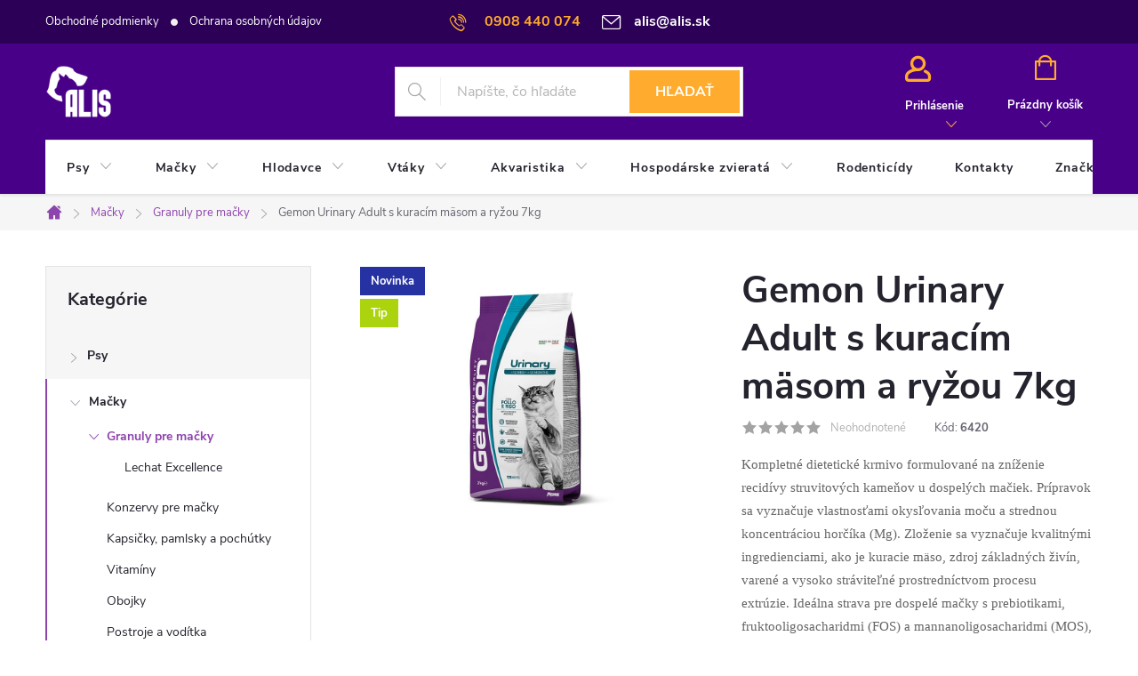

--- FILE ---
content_type: text/html; charset=utf-8
request_url: https://www.alis.sk/granuly-pre-macky/gemon-urinary-s-kuracim-masom-a-ryzou-7kg/
body_size: 29413
content:
<!doctype html><html lang="sk" dir="ltr" class="header-background-light external-fonts-loaded"><head><meta charset="utf-8" /><meta name="viewport" content="width=device-width,initial-scale=1" /><title>Gemon Urinary Adult s kuracím mäsom a ryžou 7kg - ALIS- PetShop</title><link rel="preconnect" href="https://cdn.myshoptet.com" /><link rel="dns-prefetch" href="https://cdn.myshoptet.com" /><link rel="preload" href="https://cdn.myshoptet.com/prj/dist/master/cms/libs/jquery/jquery-1.11.3.min.js" as="script" /><link href="https://cdn.myshoptet.com/prj/dist/master/cms/templates/frontend_templates/shared/css/font-face/source-sans-3.css" rel="stylesheet"><link href="https://cdn.myshoptet.com/prj/dist/master/cms/templates/frontend_templates/shared/css/font-face/exo-2.css" rel="stylesheet"><script>
dataLayer = [];
dataLayer.push({'shoptet' : {
    "pageId": 752,
    "pageType": "productDetail",
    "currency": "EUR",
    "currencyInfo": {
        "decimalSeparator": ",",
        "exchangeRate": 1,
        "priceDecimalPlaces": 2,
        "symbol": "\u20ac",
        "symbolLeft": 1,
        "thousandSeparator": " "
    },
    "language": "sk",
    "projectId": 303604,
    "product": {
        "id": 6420,
        "guid": "4a190184-7b42-11ee-9d08-ea39cf279c4a",
        "hasVariants": false,
        "codes": [
            {
                "code": 6420,
                "quantity": "> 5",
                "stocks": [
                    {
                        "id": "ext",
                        "quantity": "> 5"
                    }
                ]
            }
        ],
        "code": "6420",
        "name": "Gemon Urinary Adult s kurac\u00edm m\u00e4som a ry\u017eou 7kg",
        "appendix": "",
        "weight": 0,
        "manufacturer": "Gemon",
        "manufacturerGuid": "1EF53330AEBA63088399DA0BA3DED3EE",
        "currentCategory": "Ma\u010dky | Granuly pre ma\u010dky",
        "currentCategoryGuid": "52152840-8223-11e9-ac23-ac1f6b0076ec",
        "defaultCategory": "Ma\u010dky | Granuly pre ma\u010dky",
        "defaultCategoryGuid": "52152840-8223-11e9-ac23-ac1f6b0076ec",
        "currency": "EUR",
        "priceWithVat": 23.5
    },
    "stocks": [
        {
            "id": "ext",
            "title": "Sklad",
            "isDeliveryPoint": 0,
            "visibleOnEshop": 1
        }
    ],
    "cartInfo": {
        "id": null,
        "freeShipping": false,
        "freeShippingFrom": null,
        "leftToFreeGift": {
            "formattedPrice": "\u20ac50",
            "priceLeft": 50
        },
        "freeGift": false,
        "leftToFreeShipping": {
            "priceLeft": null,
            "dependOnRegion": null,
            "formattedPrice": null
        },
        "discountCoupon": [],
        "getNoBillingShippingPrice": {
            "withoutVat": 0,
            "vat": 0,
            "withVat": 0
        },
        "cartItems": [],
        "taxMode": "ORDINARY"
    },
    "cart": [],
    "customer": {
        "priceRatio": 1,
        "priceListId": 1,
        "groupId": null,
        "registered": false,
        "mainAccount": false
    }
}});
</script>

<!-- Google Tag Manager -->
<script>(function(w,d,s,l,i){w[l]=w[l]||[];w[l].push({'gtm.start':
new Date().getTime(),event:'gtm.js'});var f=d.getElementsByTagName(s)[0],
j=d.createElement(s),dl=l!='dataLayer'?'&l='+l:'';j.async=true;j.src=
'https://www.googletagmanager.com/gtm.js?id='+i+dl;f.parentNode.insertBefore(j,f);
})(window,document,'script','dataLayer','GTM-TXXT5JF');</script>
<!-- End Google Tag Manager -->

<meta property="og:type" content="website"><meta property="og:site_name" content="alis.sk"><meta property="og:url" content="https://www.alis.sk/granuly-pre-macky/gemon-urinary-s-kuracim-masom-a-ryzou-7kg/"><meta property="og:title" content="Gemon Urinary Adult s kuracím mäsom a ryžou 7kg - ALIS- PetShop"><meta name="author" content="ALIS- PetShop"><meta name="web_author" content="Shoptet.sk"><meta name="dcterms.rightsHolder" content="www.alis.sk"><meta name="robots" content="index,follow"><meta property="og:image" content="https://cdn.myshoptet.com/usr/www.alis.sk/user/shop/big/6420_urinary-2kg-8009470297189.jpg?65469216"><meta property="og:description" content="Gemon Urinary Adult s kuracím mäsom a ryžou 7kg. Kompletné dietetické krmivo formulované na zníženie recidívy struvitových kameňov u dospelých mačiek. Prípravok sa vyznačuje vlastnosťami okysľovania moču a strednou koncentráciou horčíka (Mg). Zloženie sa vyznačuje kvalitnými ingredienciami, ako je kuracie mäso, zdroj…"><meta name="description" content="Gemon Urinary Adult s kuracím mäsom a ryžou 7kg. Kompletné dietetické krmivo formulované na zníženie recidívy struvitových kameňov u dospelých mačiek. Prípravok sa vyznačuje vlastnosťami okysľovania moču a strednou koncentráciou horčíka (Mg). Zloženie sa vyznačuje kvalitnými ingredienciami, ako je kuracie mäso, zdroj…"><meta property="product:price:amount" content="23.5"><meta property="product:price:currency" content="EUR"><style>:root {--color-primary: #8e44ad;--color-primary-h: 282;--color-primary-s: 44%;--color-primary-l: 47%;--color-primary-hover: #7e2fa1;--color-primary-hover-h: 282;--color-primary-hover-s: 55%;--color-primary-hover-l: 41%;--color-secondary: #329fe5;--color-secondary-h: 203;--color-secondary-s: 77%;--color-secondary-l: 55%;--color-secondary-hover: #0f8bd9;--color-secondary-hover-h: 203;--color-secondary-hover-s: 87%;--color-secondary-hover-l: 45%;--color-tertiary: #aacf24;--color-tertiary-h: 73;--color-tertiary-s: 70%;--color-tertiary-l: 48%;--color-tertiary-hover: #9bc20e;--color-tertiary-hover-h: 73;--color-tertiary-hover-s: 87%;--color-tertiary-hover-l: 41%;--color-header-background: #ffffff;--template-font: "Source Sans 3";--template-headings-font: "Exo 2";--header-background-url: none;--cookies-notice-background: #1A1937;--cookies-notice-color: #F8FAFB;--cookies-notice-button-hover: #f5f5f5;--cookies-notice-link-hover: #27263f;--templates-update-management-preview-mode-content: "Náhľad aktualizácií šablóny je aktívny pre váš prehliadač."}</style>
    <script>var shoptet = shoptet || {};</script>
    <script src="https://cdn.myshoptet.com/prj/dist/master/shop/dist/main-3g-header.js.05f199e7fd2450312de2.js"></script>
<!-- User include --><!-- service 776(417) html code header -->
<link type="text/css" rel="stylesheet" media="all"  href="https://cdn.myshoptet.com/usr/paxio.myshoptet.com/user/documents/blank/style.css?v1602546"/>
<link href="https://cdn.myshoptet.com/prj/dist/master/shop/dist/font-shoptet-11.css.62c94c7785ff2cea73b2.css" rel="stylesheet">
<link href="https://cdn.myshoptet.com/usr/paxio.myshoptet.com/user/documents/blank/ikony.css?v9" rel="stylesheet">
<link type="text/css" rel="stylesheet" media="screen"  href="https://cdn.myshoptet.com/usr/paxio.myshoptet.com/user/documents/blank/preklady.css?v27" />
<link rel="stylesheet" href="https://cdn.myshoptet.com/usr/paxio.myshoptet.com/user/documents/blank/Slider/slick.css" />
<link rel="stylesheet" href="https://cdn.myshoptet.com/usr/paxio.myshoptet.com/user/documents/blank/Slider/slick-theme.css?v4" />
<link rel="stylesheet" href="https://cdn.myshoptet.com/usr/paxio.myshoptet.com/user/documents/blank/Slider/slick-classic.css?v3" />

<!-- project html code header -->
<style> /* PŘIDÁNÍ E-MAILOVÉ ADRESY DO HLAVIČKY WEBU */

@media screen and (min-width: 1200px){
.top-navigation-bar .project-email {display: inline-block;font-size: 16px;font-weight: bold;margin-left: 24px;color: var(--color-primary);}
a.project-email::before {content: '\e910';font-size: 16px;}
}
@media screen and (min-width: 360px) and (max-width: 767px){
.top-navigation-contacts{display: block !important;}
.top-navigation-contacts .project-phone{display: none !important;}
.top-navigation-contacts .project-email{display: block !important;position: absolute;right: 164px;top: 15px;color: #A3A3AF;}
a.project-email::before {content: '\e910';}
.top-navigation-contacts .project-email span{display: none;}
}
</style>
<style>
#header {
    position: relative;
    border-bottom-color: #490089;
    border-color: #490089;
    color: #490089;
    background-color: #490089;
}

.top-navigation-bar {
    border-top: 0;
    border-bottom-color: #2b0056;
    background-color: #2b0056;
}

.top-navigation-bar-menu {
    border-top: 0;
    border-bottom-color: #2b0056;
    background-color: #2b0056;
}

.top-navigation-contacts {
    border-top: 0;
    border-bottom-color: #2b0056;
    background-color: #2b0056;
}

.top-navigation-menu-trigger {
    border-top: 0;
    border-bottom-color: #2b0056;
    background-color: #2b0056;
}

.top-navigation-menu {
    border-top: 0;
    border-bottom-color: #2b0056;
    background-color: #2b0056;
}

.top-navigation-bar .project-email {
     display: inline-block;
     font-size: 16px;
     font-weight: bold;
     margin-left: 24px;
     color: #fff;
}

.top-navigation-bar .project-phone {
     display: inline-block;
     font-size: 16px;
     font-weight: bold;
     margin-left: 24px;
     color: #FFAB2D;
}

.top-navigation-bar .project-email {
     display: inline-block;
     font-size: 16px;
     font-weight: bold;
     margin-left: 24px;
     color: #fff;
}

.btn.btn-default {
    background-color: #FFAB2D;
    border-color: #FFAB2D;
}

.top-nav-button::before {
    content: "\e903";
    font-family: ikony;
    font-size: 28px;
    color: #FFAB2D;
    display: block;
    height: 28.5px;
    line-height: 28px;
    margin-bottom: 15px;
}

.top-nav-button::after {
    color: #FFAB2D;    
}

.top-nav-button::hover {
    color: #FFAB2D;    
}

.navigation-buttons::hover {
    color: #fff;    
}

.top-nav-button {
    color: #fff;
    border-left: 1px solid #490089;
}

.btn.cart-count::before, a.btn.cart-count::before {
    content: '\e900';
    font-size: 28px;
    color: #FFAB2D;
}

#header .cart-count {
    position: relative;
    left: 0;
    right: auto;
    top: 0;
    display: inline-block;
    height: 100%;
    border-left: 1px solid #490089;
    border-right: 1px solid #490089;
    min-width: 106px;
    padding-top: 15px;
}

.btn.btn-conversion, a.btn.btn-conversion, .btn.btn-cart, a.btn.btn-cart, .btn.btn-primary, a.btn.btn-primary, .radio-wrapper.active, .radio-wrapper:hover {
    border-color: var(--color-primary);
}

.btn.btn-conversion, a.btn.btn-conversion, .btn.btn-cart, a.btn.btn-cart, .btn.btn-primary, a.btn.btn-primary, .navigation-buttons > a[data-target="cart"] i, .price-range>div, .radio-wrapper::after, .id--15 h1::after {
    background-color: var(--color-primary);
}
.btn.btn-conversion:hover, a.btn.btn-conversion:hover, .btn.btn-cart:hover, a.btn.btn-cart:hover, .btn.btn-primary:hover, a.btn.btn-primary:hover {
		background-color: var(--color-primary-hover)
}
.btn.btn-conversion:hover, a.btn.btn-conversion:hover, .btn.btn-cart:hover, a.btn.btn-cart:hover, .btn.btn-primary:hover, a.btn.btn-primary:hover {
		border-color: var(--color-primary-hover)
}

.multiple-columns-body .position--benefitProduct .benefitBanner__item {
    flex: 1 1 25%;
}

.header-top .btn.cart-count .cart-price {
    color: #fff;    
}

#header::after {
    content: "";
    position: absolute;
    width: 100%;
    height: 62px;
    border-top: 1px solid #490089;
    bottom: 0;
    left: 0;
    box-shadow: 0px 2px 2px rgba(0,0,0,0.05);
    border-bottom: 1px solid #E4E4E4;
}

.top-navigation-bar a, .dropdown button {
    color: #fff;
}
/* Product page */
.link-icon.chat::before, .link-icon.share::before, .link-icon.print::before {
		color: #FFAB2D;
}

#footer .contact-box {
    background-color: #b2b2b2;
    border-radius: 6px;
    padding: 24px 32px 24px 248px;
}
</style>
<!-- /User include --><link rel="shortcut icon" href="/favicon.ico" type="image/x-icon" /><link rel="canonical" href="https://www.alis.sk/granuly-pre-macky/gemon-urinary-s-kuracim-masom-a-ryzou-7kg/" />    <script>
        var _hwq = _hwq || [];
        _hwq.push(['setKey', 'F968AA58CB8242D2FBC9C8D07CCCDC82']);
        _hwq.push(['setTopPos', '200']);
        _hwq.push(['showWidget', '21']);
        (function() {
            var ho = document.createElement('script');
            ho.src = 'https://sk.im9.cz/direct/i/gjs.php?n=wdgt&sak=F968AA58CB8242D2FBC9C8D07CCCDC82';
            var s = document.getElementsByTagName('script')[0]; s.parentNode.insertBefore(ho, s);
        })();
    </script>
    <!-- Global site tag (gtag.js) - Google Analytics -->
    <script async src="https://www.googletagmanager.com/gtag/js?id=G-VGS4LVSRRG"></script>
    <script>
        
        window.dataLayer = window.dataLayer || [];
        function gtag(){dataLayer.push(arguments);}
        

        
        gtag('js', new Date());

        
                gtag('config', 'G-VGS4LVSRRG', {"groups":"GA4","send_page_view":false,"content_group":"productDetail","currency":"EUR","page_language":"sk"});
        
                gtag('config', 'AW-698180459', {"allow_enhanced_conversions":true});
        
        
        
        
        
                    gtag('event', 'page_view', {"send_to":"GA4","page_language":"sk","content_group":"productDetail","currency":"EUR"});
        
                gtag('set', 'currency', 'EUR');

        gtag('event', 'view_item', {
            "send_to": "UA",
            "items": [
                {
                    "id": "6420",
                    "name": "Gemon Urinary Adult s kurac\u00edm m\u00e4som a ry\u017eou 7kg",
                    "category": "Ma\u010dky \/ Granuly pre ma\u010dky",
                                        "brand": "Gemon",
                                                            "price": 19.11
                }
            ]
        });
        
        
        
        
        
                    gtag('event', 'view_item', {"send_to":"GA4","page_language":"sk","content_group":"productDetail","value":19.109999999999999,"currency":"EUR","items":[{"item_id":"6420","item_name":"Gemon Urinary Adult s kurac\u00edm m\u00e4som a ry\u017eou 7kg","item_brand":"Gemon","item_category":"Ma\u010dky","item_category2":"Granuly pre ma\u010dky","price":19.109999999999999,"quantity":1,"index":0}]});
        
        
        
        
        
        
        
        document.addEventListener('DOMContentLoaded', function() {
            if (typeof shoptet.tracking !== 'undefined') {
                for (var id in shoptet.tracking.bannersList) {
                    gtag('event', 'view_promotion', {
                        "send_to": "UA",
                        "promotions": [
                            {
                                "id": shoptet.tracking.bannersList[id].id,
                                "name": shoptet.tracking.bannersList[id].name,
                                "position": shoptet.tracking.bannersList[id].position
                            }
                        ]
                    });
                }
            }

            shoptet.consent.onAccept(function(agreements) {
                if (agreements.length !== 0) {
                    console.debug('gtag consent accept');
                    var gtagConsentPayload =  {
                        'ad_storage': agreements.includes(shoptet.config.cookiesConsentOptPersonalisation)
                            ? 'granted' : 'denied',
                        'analytics_storage': agreements.includes(shoptet.config.cookiesConsentOptAnalytics)
                            ? 'granted' : 'denied',
                                                                                                'ad_user_data': agreements.includes(shoptet.config.cookiesConsentOptPersonalisation)
                            ? 'granted' : 'denied',
                        'ad_personalization': agreements.includes(shoptet.config.cookiesConsentOptPersonalisation)
                            ? 'granted' : 'denied',
                        };
                    console.debug('update consent data', gtagConsentPayload);
                    gtag('consent', 'update', gtagConsentPayload);
                    dataLayer.push(
                        { 'event': 'update_consent' }
                    );
                }
            });
        });
    </script>
<script>
    (function(t, r, a, c, k, i, n, g) { t['ROIDataObject'] = k;
    t[k]=t[k]||function(){ (t[k].q=t[k].q||[]).push(arguments) },t[k].c=i;n=r.createElement(a),
    g=r.getElementsByTagName(a)[0];n.async=1;n.src=c;g.parentNode.insertBefore(n,g)
    })(window, document, 'script', '//www.heureka.sk/ocm/sdk.js?source=shoptet&version=2&page=product_detail', 'heureka', 'sk');

    heureka('set_user_consent', 1);
</script>
</head><body class="desktop id-752 in-granuly-pre-macky template-11 type-product type-detail multiple-columns-body columns-mobile-2 columns-3 blank-mode blank-mode-css ums_forms_redesign--off ums_a11y_category_page--on ums_discussion_rating_forms--off ums_flags_display_unification--on ums_a11y_login--on mobile-header-version-0">
        <div id="fb-root"></div>
        <script>
            window.fbAsyncInit = function() {
                FB.init({
//                    appId            : 'your-app-id',
                    autoLogAppEvents : true,
                    xfbml            : true,
                    version          : 'v19.0'
                });
            };
        </script>
        <script async defer crossorigin="anonymous" src="https://connect.facebook.net/sk_SK/sdk.js"></script>
<!-- Google Tag Manager (noscript) -->
<noscript><iframe src="https://www.googletagmanager.com/ns.html?id=GTM-TXXT5JF"
height="0" width="0" style="display:none;visibility:hidden"></iframe></noscript>
<!-- End Google Tag Manager (noscript) -->

<a href="#content" class="skip-link sr-only">Prejsť na obsah</a><div class="overall-wrapper"><div class="user-action"><div class="container">
    <div class="user-action-in">
                    <div id="login" class="user-action-login popup-widget login-widget" role="dialog" aria-labelledby="loginHeading">
        <div class="popup-widget-inner">
                            <h2 id="loginHeading">Prihlásenie k vášmu účtu</h2><div id="customerLogin"><form action="/action/Customer/Login/" method="post" id="formLoginIncluded" class="csrf-enabled formLogin" data-testid="formLogin"><input type="hidden" name="referer" value="" /><div class="form-group"><div class="input-wrapper email js-validated-element-wrapper no-label"><input type="email" name="email" class="form-control" autofocus placeholder="E-mailová adresa (napr. jan@novak.sk)" data-testid="inputEmail" autocomplete="email" required /></div></div><div class="form-group"><div class="input-wrapper password js-validated-element-wrapper no-label"><input type="password" name="password" class="form-control" placeholder="Heslo" data-testid="inputPassword" autocomplete="current-password" required /><span class="no-display">Nemôžete vyplniť toto pole</span><input type="text" name="surname" value="" class="no-display" /></div></div><div class="form-group"><div class="login-wrapper"><button type="submit" class="btn btn-secondary btn-text btn-login" data-testid="buttonSubmit">Prihlásiť sa</button><div class="password-helper"><a href="/registracia/" data-testid="signup" rel="nofollow">Nová registrácia</a><a href="/klient/zabudnute-heslo/" rel="nofollow">Zabudnuté heslo</a></div></div></div></form>
</div>                    </div>
    </div>

                            <div id="cart-widget" class="user-action-cart popup-widget cart-widget loader-wrapper" data-testid="popupCartWidget" role="dialog" aria-hidden="true">
    <div class="popup-widget-inner cart-widget-inner place-cart-here">
        <div class="loader-overlay">
            <div class="loader"></div>
        </div>
    </div>

    <div class="cart-widget-button">
        <a href="/kosik/" class="btn btn-conversion" id="continue-order-button" rel="nofollow" data-testid="buttonNextStep">Pokračovať do košíka</a>
    </div>
</div>
            </div>
</div>
</div><div class="top-navigation-bar" data-testid="topNavigationBar">

    <div class="container">

        <div class="top-navigation-contacts">
            <strong>Zákaznícka podpora:</strong><a href="tel:0908440074" class="project-phone" aria-label="Zavolať na 0908440074" data-testid="contactboxPhone"><span>0908 440 074</span></a><a href="mailto:alis@alis.sk" class="project-email" data-testid="contactboxEmail"><span>alis@alis.sk</span></a>        </div>

                            <div class="top-navigation-menu">
                <div class="top-navigation-menu-trigger"></div>
                <ul class="top-navigation-bar-menu">
                                            <li class="top-navigation-menu-item-39">
                            <a href="/obchodne-podmienky/">Obchodné podmienky</a>
                        </li>
                                            <li class="top-navigation-menu-item-691">
                            <a href="/ochrana-osobnych-udajov/">Ochrana osobných údajov</a>
                        </li>
                                    </ul>
                <ul class="top-navigation-bar-menu-helper"></ul>
            </div>
        
        <div class="top-navigation-tools">
            <div class="responsive-tools">
                <a href="#" class="toggle-window" data-target="search" aria-label="Hľadať" data-testid="linkSearchIcon"></a>
                                                            <a href="#" class="toggle-window" data-target="login"></a>
                                                    <a href="#" class="toggle-window" data-target="navigation" aria-label="Menu" data-testid="hamburgerMenu"></a>
            </div>
                        <button class="top-nav-button top-nav-button-login toggle-window" type="button" data-target="login" aria-haspopup="dialog" aria-controls="login" aria-expanded="false" data-testid="signin"><span>Prihlásenie</span></button>        </div>

    </div>

</div>
<header id="header"><div class="container navigation-wrapper">
    <div class="header-top">
        <div class="site-name-wrapper">
            <div class="site-name"><a href="/" data-testid="linkWebsiteLogo"><img src="https://cdn.myshoptet.com/usr/www.alis.sk/user/logos/alis_web_logo_white_1.png" alt="ALIS- PetShop" fetchpriority="low" /></a></div>        </div>
        <div class="search" itemscope itemtype="https://schema.org/WebSite">
            <meta itemprop="headline" content="Granuly pre mačky"/><meta itemprop="url" content="https://www.alis.sk"/><meta itemprop="text" content="Gemon Urinary Adult s kuracím mäsom a ryžou 7kg. Kompletné dietetické krmivo formulované na zníženie recidívy struvitových kameňov u dospelých mačiek.&amp;amp;nbsp;Prípravok sa vyznačuje vlastnosťami okysľovania moču a strednou koncentráciou horčíka (Mg).&amp;amp;nbsp;Zloženie sa vyznačuje kvalitnými ingredienciami, ako je..."/>            <form action="/action/ProductSearch/prepareString/" method="post"
    id="formSearchForm" class="search-form compact-form js-search-main"
    itemprop="potentialAction" itemscope itemtype="https://schema.org/SearchAction" data-testid="searchForm">
    <fieldset>
        <meta itemprop="target"
            content="https://www.alis.sk/vyhladavanie/?string={string}"/>
        <input type="hidden" name="language" value="sk"/>
        
            
<input
    type="search"
    name="string"
        class="query-input form-control search-input js-search-input"
    placeholder="Napíšte, čo hľadáte"
    autocomplete="off"
    required
    itemprop="query-input"
    aria-label="Vyhľadávanie"
    data-testid="searchInput"
>
            <button type="submit" class="btn btn-default" data-testid="searchBtn">Hľadať</button>
        
    </fieldset>
</form>
        </div>
        <div class="navigation-buttons">
                
    <a href="/kosik/" class="btn btn-icon toggle-window cart-count" data-target="cart" data-hover="true" data-redirect="true" data-testid="headerCart" rel="nofollow" aria-haspopup="dialog" aria-expanded="false" aria-controls="cart-widget">
        
                <span class="sr-only">Nákupný košík</span>
        
            <span class="cart-price visible-lg-inline-block" data-testid="headerCartPrice">
                                    Prázdny košík                            </span>
        
    
            </a>
        </div>
    </div>
    <nav id="navigation" aria-label="Hlavné menu" data-collapsible="true"><div class="navigation-in menu"><ul class="menu-level-1" role="menubar" data-testid="headerMenuItems"><li class="menu-item-695 ext" role="none"><a href="/psy/" data-testid="headerMenuItem" role="menuitem" aria-haspopup="true" aria-expanded="false"><b>Psy</b><span class="submenu-arrow"></span></a><ul class="menu-level-2" aria-label="Psy" tabindex="-1" role="menu"><li class="menu-item-990" role="none"><a href="/prislusenstvo/" class="menu-image" data-testid="headerMenuItem" tabindex="-1" aria-hidden="true"><img src="data:image/svg+xml,%3Csvg%20width%3D%22140%22%20height%3D%22100%22%20xmlns%3D%22http%3A%2F%2Fwww.w3.org%2F2000%2Fsvg%22%3E%3C%2Fsvg%3E" alt="" aria-hidden="true" width="140" height="100"  data-src="https://cdn.myshoptet.com/prj/dist/master/cms/templates/frontend_templates/00/img/folder.svg" fetchpriority="low" /></a><div><a href="/prislusenstvo/" data-testid="headerMenuItem" role="menuitem"><span>Príslušenstvo</span></a>
                        </div></li><li class="menu-item-710" role="none"><a href="/granuly-pre-psov/" class="menu-image" data-testid="headerMenuItem" tabindex="-1" aria-hidden="true"><img src="data:image/svg+xml,%3Csvg%20width%3D%22140%22%20height%3D%22100%22%20xmlns%3D%22http%3A%2F%2Fwww.w3.org%2F2000%2Fsvg%22%3E%3C%2Fsvg%3E" alt="" aria-hidden="true" width="140" height="100"  data-src="https://cdn.myshoptet.com/usr/www.alis.sk/user/categories/thumb/dog_granule_(small).jpg" fetchpriority="low" /></a><div><a href="/granuly-pre-psov/" data-testid="headerMenuItem" role="menuitem"><span>Granuly pre psov</span></a>
                        </div></li><li class="menu-item-713" role="none"><a href="/konzervy-pre-psov/" class="menu-image" data-testid="headerMenuItem" tabindex="-1" aria-hidden="true"><img src="data:image/svg+xml,%3Csvg%20width%3D%22140%22%20height%3D%22100%22%20xmlns%3D%22http%3A%2F%2Fwww.w3.org%2F2000%2Fsvg%22%3E%3C%2Fsvg%3E" alt="" aria-hidden="true" width="140" height="100"  data-src="https://cdn.myshoptet.com/usr/www.alis.sk/user/categories/thumb/meal-for-dog-or-cat-canned-meat-with-sauce-ly4j9kt_(small).jpg" fetchpriority="low" /></a><div><a href="/konzervy-pre-psov/" data-testid="headerMenuItem" role="menuitem"><span>Konzervy pre psov</span></a>
                        </div></li><li class="menu-item-716" role="none"><a href="/kapsicky-pre-psov/" class="menu-image" data-testid="headerMenuItem" tabindex="-1" aria-hidden="true"><img src="data:image/svg+xml,%3Csvg%20width%3D%22140%22%20height%3D%22100%22%20xmlns%3D%22http%3A%2F%2Fwww.w3.org%2F2000%2Fsvg%22%3E%3C%2Fsvg%3E" alt="" aria-hidden="true" width="140" height="100"  data-src="https://cdn.myshoptet.com/usr/www.alis.sk/user/categories/thumb/82975_royalcanin_maxi_adultbox_6_(small).jpg" fetchpriority="low" /></a><div><a href="/kapsicky-pre-psov/" data-testid="headerMenuItem" role="menuitem"><span>Kapsičky a vaničky pre psov</span></a>
                        </div></li><li class="menu-item-719" role="none"><a href="/salamky-pre-psov/" class="menu-image" data-testid="headerMenuItem" tabindex="-1" aria-hidden="true"><img src="data:image/svg+xml,%3Csvg%20width%3D%22140%22%20height%3D%22100%22%20xmlns%3D%22http%3A%2F%2Fwww.w3.org%2F2000%2Fsvg%22%3E%3C%2Fsvg%3E" alt="" aria-hidden="true" width="140" height="100"  data-src="https://cdn.myshoptet.com/usr/www.alis.sk/user/categories/thumb/mini-sausages-p6auahz_(small).jpg" fetchpriority="low" /></a><div><a href="/salamky-pre-psov/" data-testid="headerMenuItem" role="menuitem"><span>Salámky</span></a>
                        </div></li><li class="menu-item-722 has-third-level" role="none"><a href="/pamlsky-a-pochutky-pre-psov/" class="menu-image" data-testid="headerMenuItem" tabindex="-1" aria-hidden="true"><img src="data:image/svg+xml,%3Csvg%20width%3D%22140%22%20height%3D%22100%22%20xmlns%3D%22http%3A%2F%2Fwww.w3.org%2F2000%2Fsvg%22%3E%3C%2Fsvg%3E" alt="" aria-hidden="true" width="140" height="100"  data-src="https://cdn.myshoptet.com/usr/www.alis.sk/user/categories/thumb/dog-chew-bone-pazw377_(small).jpg" fetchpriority="low" /></a><div><a href="/pamlsky-a-pochutky-pre-psov/" data-testid="headerMenuItem" role="menuitem"><span>Pamlsky a pochúťky</span></a>
                                                    <ul class="menu-level-3" role="menu">
                                                                    <li class="menu-item-902" role="none">
                                        <a href="/masove/" data-testid="headerMenuItem" role="menuitem">
                                            Mäsové</a>,                                    </li>
                                                                    <li class="menu-item-948" role="none">
                                        <a href="/polovlhke-maskrty-2/" data-testid="headerMenuItem" role="menuitem">
                                            Polovlhké maškrty</a>,                                    </li>
                                                                    <li class="menu-item-951" role="none">
                                        <a href="/dentalne/" data-testid="headerMenuItem" role="menuitem">
                                            Dentálne</a>,                                    </li>
                                                                    <li class="menu-item-954" role="none">
                                        <a href="/chrumacie/" data-testid="headerMenuItem" role="menuitem">
                                            Chrúmacie</a>                                    </li>
                                                            </ul>
                        </div></li><li class="menu-item-725" role="none"><a href="/vitaminy-a-klbova-vyziva-pre-psov/" class="menu-image" data-testid="headerMenuItem" tabindex="-1" aria-hidden="true"><img src="data:image/svg+xml,%3Csvg%20width%3D%22140%22%20height%3D%22100%22%20xmlns%3D%22http%3A%2F%2Fwww.w3.org%2F2000%2Fsvg%22%3E%3C%2Fsvg%3E" alt="" aria-hidden="true" width="140" height="100"  data-src="https://cdn.myshoptet.com/usr/www.alis.sk/user/categories/thumb/amla-c-vitamin-pe36age_(small).jpg" fetchpriority="low" /></a><div><a href="/vitaminy-a-klbova-vyziva-pre-psov/" data-testid="headerMenuItem" role="menuitem"><span>Vitamíny a kĺbová výživa</span></a>
                        </div></li><li class="menu-item-728" role="none"><a href="/obojky-pre-psov/" class="menu-image" data-testid="headerMenuItem" tabindex="-1" aria-hidden="true"><img src="data:image/svg+xml,%3Csvg%20width%3D%22140%22%20height%3D%22100%22%20xmlns%3D%22http%3A%2F%2Fwww.w3.org%2F2000%2Fsvg%22%3E%3C%2Fsvg%3E" alt="" aria-hidden="true" width="140" height="100"  data-src="https://cdn.myshoptet.com/usr/www.alis.sk/user/categories/thumb/dog-collar-pzysh57_(small).jpg" fetchpriority="low" /></a><div><a href="/obojky-pre-psov/" data-testid="headerMenuItem" role="menuitem"><span>Obojky</span></a>
                        </div></li><li class="menu-item-731" role="none"><a href="/voditka-a-postroje-pre-psov/" class="menu-image" data-testid="headerMenuItem" tabindex="-1" aria-hidden="true"><img src="data:image/svg+xml,%3Csvg%20width%3D%22140%22%20height%3D%22100%22%20xmlns%3D%22http%3A%2F%2Fwww.w3.org%2F2000%2Fsvg%22%3E%3C%2Fsvg%3E" alt="" aria-hidden="true" width="140" height="100"  data-src="https://cdn.myshoptet.com/usr/www.alis.sk/user/categories/thumb/red-leash-5g3kvrh_(small).jpg" fetchpriority="low" /></a><div><a href="/voditka-a-postroje-pre-psov/" data-testid="headerMenuItem" role="menuitem"><span>Vodítka a postroje</span></a>
                        </div></li><li class="menu-item-734 has-third-level" role="none"><a href="/pelechy-pre-psov/" class="menu-image" data-testid="headerMenuItem" tabindex="-1" aria-hidden="true"><img src="data:image/svg+xml,%3Csvg%20width%3D%22140%22%20height%3D%22100%22%20xmlns%3D%22http%3A%2F%2Fwww.w3.org%2F2000%2Fsvg%22%3E%3C%2Fsvg%3E" alt="" aria-hidden="true" width="140" height="100"  data-src="https://cdn.myshoptet.com/usr/www.alis.sk/user/categories/thumb/two-stabyhoun-puppies-in-a-wicker-basket-pbgc27x_(small).jpg" fetchpriority="low" /></a><div><a href="/pelechy-pre-psov/" data-testid="headerMenuItem" role="menuitem"><span>Pelechy</span></a>
                                                    <ul class="menu-level-3" role="menu">
                                                                    <li class="menu-item-993" role="none">
                                        <a href="/textilne-a-plysove-pelechy/" data-testid="headerMenuItem" role="menuitem">
                                            Textilné a plyšové pelechy</a>,                                    </li>
                                                                    <li class="menu-item-890" role="none">
                                        <a href="/podusky/" data-testid="headerMenuItem" role="menuitem">
                                            podušky </a>,                                    </li>
                                                                    <li class="menu-item-931" role="none">
                                        <a href="/plastove-pelechy/" data-testid="headerMenuItem" role="menuitem">
                                            Plastové pelechy</a>                                    </li>
                                                            </ul>
                        </div></li><li class="menu-item-737 has-third-level" role="none"><a href="/hracky-pre-psov/" class="menu-image" data-testid="headerMenuItem" tabindex="-1" aria-hidden="true"><img src="data:image/svg+xml,%3Csvg%20width%3D%22140%22%20height%3D%22100%22%20xmlns%3D%22http%3A%2F%2Fwww.w3.org%2F2000%2Fsvg%22%3E%3C%2Fsvg%3E" alt="" aria-hidden="true" width="140" height="100"  data-src="https://cdn.myshoptet.com/usr/www.alis.sk/user/categories/thumb/border-collie-puppy-6-weeks-old-playing-with-a-p52jqul_(small).jpg" fetchpriority="low" /></a><div><a href="/hracky-pre-psov/" data-testid="headerMenuItem" role="menuitem"><span>Hračky</span></a>
                                                    <ul class="menu-level-3" role="menu">
                                                                    <li class="menu-item-996" role="none">
                                        <a href="/vianocne/" data-testid="headerMenuItem" role="menuitem">
                                            Vianočné</a>,                                    </li>
                                                                    <li class="menu-item-854" role="none">
                                        <a href="/z-tvrdej-gumy/" data-testid="headerMenuItem" role="menuitem">
                                            Z tvrdej gumy</a>,                                    </li>
                                                                    <li class="menu-item-857" role="none">
                                        <a href="/latexove/" data-testid="headerMenuItem" role="menuitem">
                                            Latexové</a>,                                    </li>
                                                                    <li class="menu-item-860" role="none">
                                        <a href="/bavlnene/" data-testid="headerMenuItem" role="menuitem">
                                            Bavlnené</a>,                                    </li>
                                                                    <li class="menu-item-863" role="none">
                                        <a href="/textilne/" data-testid="headerMenuItem" role="menuitem">
                                            Textilné</a>,                                    </li>
                                                                    <li class="menu-item-866" role="none">
                                        <a href="/drevene/" data-testid="headerMenuItem" role="menuitem">
                                            Drevené</a>                                    </li>
                                                            </ul>
                        </div></li><li class="menu-item-740 has-third-level" role="none"><a href="/misky-pre-psov/" class="menu-image" data-testid="headerMenuItem" tabindex="-1" aria-hidden="true"><img src="data:image/svg+xml,%3Csvg%20width%3D%22140%22%20height%3D%22100%22%20xmlns%3D%22http%3A%2F%2Fwww.w3.org%2F2000%2Fsvg%22%3E%3C%2Fsvg%3E" alt="" aria-hidden="true" width="140" height="100"  data-src="https://cdn.myshoptet.com/usr/www.alis.sk/user/categories/thumb/chihuahua-puppy-in-a-big-dog-bowl-isolated-on-pnqebza_(small).jpg" fetchpriority="low" /></a><div><a href="/misky-pre-psov/" data-testid="headerMenuItem" role="menuitem"><span>Misky</span></a>
                                                    <ul class="menu-level-3" role="menu">
                                                                    <li class="menu-item-969" role="none">
                                        <a href="/lizacie-podlozky-a-spomalovacie-misky/" data-testid="headerMenuItem" role="menuitem">
                                            Lízacie podložky a spomaľovacie misky</a>,                                    </li>
                                                                    <li class="menu-item-972" role="none">
                                        <a href="/keramicke/" data-testid="headerMenuItem" role="menuitem">
                                            Keramické</a>,                                    </li>
                                                                    <li class="menu-item-978" role="none">
                                        <a href="/cestovne-misky-a-flasky/" data-testid="headerMenuItem" role="menuitem">
                                            Cestovné misky a fľašky</a>,                                    </li>
                                                                    <li class="menu-item-881" role="none">
                                        <a href="/nerezove/" data-testid="headerMenuItem" role="menuitem">
                                            Nerezové</a>,                                    </li>
                                                                    <li class="menu-item-884" role="none">
                                        <a href="/plastove/" data-testid="headerMenuItem" role="menuitem">
                                            Plastové</a>                                    </li>
                                                            </ul>
                        </div></li><li class="menu-item-743" role="none"><a href="/kozmetika-a-antiparazitika-pre-psov/" class="menu-image" data-testid="headerMenuItem" tabindex="-1" aria-hidden="true"><img src="data:image/svg+xml,%3Csvg%20width%3D%22140%22%20height%3D%22100%22%20xmlns%3D%22http%3A%2F%2Fwww.w3.org%2F2000%2Fsvg%22%3E%3C%2Fsvg%3E" alt="" aria-hidden="true" width="140" height="100"  data-src="https://cdn.myshoptet.com/usr/www.alis.sk/user/categories/thumb/shampoo-dog-p5yulu4_(small).jpg" fetchpriority="low" /></a><div><a href="/kozmetika-a-antiparazitika-pre-psov/" data-testid="headerMenuItem" role="menuitem"><span>Kozmetika a antiparazitiká</span></a>
                        </div></li><li class="menu-item-746" role="none"><a href="/hrebene-kefy-pre-psov/" class="menu-image" data-testid="headerMenuItem" tabindex="-1" aria-hidden="true"><img src="data:image/svg+xml,%3Csvg%20width%3D%22140%22%20height%3D%22100%22%20xmlns%3D%22http%3A%2F%2Fwww.w3.org%2F2000%2Fsvg%22%3E%3C%2Fsvg%3E" alt="" aria-hidden="true" width="140" height="100"  data-src="https://cdn.myshoptet.com/usr/www.alis.sk/user/categories/thumb/chihuahua-and-comb-puxtjp7a_(small).jpg" fetchpriority="low" /></a><div><a href="/hrebene-kefy-pre-psov/" data-testid="headerMenuItem" role="menuitem"><span>Hrebene, kefy</span></a>
                        </div></li><li class="menu-item-749" role="none"><a href="/oblecenie-pre-psov/" class="menu-image" data-testid="headerMenuItem" tabindex="-1" aria-hidden="true"><img src="data:image/svg+xml,%3Csvg%20width%3D%22140%22%20height%3D%22100%22%20xmlns%3D%22http%3A%2F%2Fwww.w3.org%2F2000%2Fsvg%22%3E%3C%2Fsvg%3E" alt="" aria-hidden="true" width="140" height="100"  data-src="https://cdn.myshoptet.com/usr/www.alis.sk/user/categories/thumb/dressed-chihuahua-pu9n6k6_(small).jpg" fetchpriority="low" /></a><div><a href="/oblecenie-pre-psov/" data-testid="headerMenuItem" role="menuitem"><span>Oblečenie</span></a>
                        </div></li><li class="menu-item-925" role="none"><a href="/prepravne-boxy/" class="menu-image" data-testid="headerMenuItem" tabindex="-1" aria-hidden="true"><img src="data:image/svg+xml,%3Csvg%20width%3D%22140%22%20height%3D%22100%22%20xmlns%3D%22http%3A%2F%2Fwww.w3.org%2F2000%2Fsvg%22%3E%3C%2Fsvg%3E" alt="" aria-hidden="true" width="140" height="100"  data-src="https://cdn.myshoptet.com/usr/www.alis.sk/user/categories/thumb/linus_mixed-colour-min.jpg" fetchpriority="low" /></a><div><a href="/prepravne-boxy/" data-testid="headerMenuItem" role="menuitem"><span>Prepravné boxy</span></a>
                        </div></li><li class="menu-item-966" role="none"><a href="/psie-budy/" class="menu-image" data-testid="headerMenuItem" tabindex="-1" aria-hidden="true"><img src="data:image/svg+xml,%3Csvg%20width%3D%22140%22%20height%3D%22100%22%20xmlns%3D%22http%3A%2F%2Fwww.w3.org%2F2000%2Fsvg%22%3E%3C%2Fsvg%3E" alt="" aria-hidden="true" width="140" height="100"  data-src="https://cdn.myshoptet.com/prj/dist/master/cms/templates/frontend_templates/00/img/folder.svg" fetchpriority="low" /></a><div><a href="/psie-budy/" data-testid="headerMenuItem" role="menuitem"><span>Psie búdy</span></a>
                        </div></li></ul></li>
<li class="menu-item-698 ext" role="none"><a href="/macky/" data-testid="headerMenuItem" role="menuitem" aria-haspopup="true" aria-expanded="false"><b>Mačky</b><span class="submenu-arrow"></span></a><ul class="menu-level-2" aria-label="Mačky" tabindex="-1" role="menu"><li class="menu-item-752 has-third-level active" role="none"><a href="/granuly-pre-macky/" class="menu-image" data-testid="headerMenuItem" tabindex="-1" aria-hidden="true"><img src="data:image/svg+xml,%3Csvg%20width%3D%22140%22%20height%3D%22100%22%20xmlns%3D%22http%3A%2F%2Fwww.w3.org%2F2000%2Fsvg%22%3E%3C%2Fsvg%3E" alt="" aria-hidden="true" width="140" height="100"  data-src="https://cdn.myshoptet.com/usr/www.alis.sk/user/categories/thumb/dogs-or-cats-dry-food-in-a-white-bowl-isolated-on-pk4j3h5_(small).jpg" fetchpriority="low" /></a><div><a href="/granuly-pre-macky/" data-testid="headerMenuItem" role="menuitem"><span>Granuly pre mačky</span></a>
                                                    <ul class="menu-level-3" role="menu">
                                                                    <li class="menu-item-937" role="none">
                                        <a href="/lechat-excellence/" data-testid="headerMenuItem" role="menuitem">
                                            Lechat Excellence</a>                                    </li>
                                                            </ul>
                        </div></li><li class="menu-item-755" role="none"><a href="/konzervy-pre-macky/" class="menu-image" data-testid="headerMenuItem" tabindex="-1" aria-hidden="true"><img src="data:image/svg+xml,%3Csvg%20width%3D%22140%22%20height%3D%22100%22%20xmlns%3D%22http%3A%2F%2Fwww.w3.org%2F2000%2Fsvg%22%3E%3C%2Fsvg%3E" alt="" aria-hidden="true" width="140" height="100"  data-src="https://cdn.myshoptet.com/usr/www.alis.sk/user/categories/thumb/meal-for-dog-or-cat-canned-meat-with-sauce-gp92xvd_(1)_(small).jpg" fetchpriority="low" /></a><div><a href="/konzervy-pre-macky/" data-testid="headerMenuItem" role="menuitem"><span>Konzervy pre mačky</span></a>
                        </div></li><li class="menu-item-758" role="none"><a href="/kapsicky-pamlsky-a-pochutky-pre-macky/" class="menu-image" data-testid="headerMenuItem" tabindex="-1" aria-hidden="true"><img src="data:image/svg+xml,%3Csvg%20width%3D%22140%22%20height%3D%22100%22%20xmlns%3D%22http%3A%2F%2Fwww.w3.org%2F2000%2Fsvg%22%3E%3C%2Fsvg%3E" alt="" aria-hidden="true" width="140" height="100"  data-src="https://cdn.myshoptet.com/usr/www.alis.sk/user/categories/thumb/313290.jpg" fetchpriority="low" /></a><div><a href="/kapsicky-pamlsky-a-pochutky-pre-macky/" data-testid="headerMenuItem" role="menuitem"><span>Kapsičky, pamlsky a pochútky</span></a>
                        </div></li><li class="menu-item-761" role="none"><a href="/vitaminy-pre-macky/" class="menu-image" data-testid="headerMenuItem" tabindex="-1" aria-hidden="true"><img src="data:image/svg+xml,%3Csvg%20width%3D%22140%22%20height%3D%22100%22%20xmlns%3D%22http%3A%2F%2Fwww.w3.org%2F2000%2Fsvg%22%3E%3C%2Fsvg%3E" alt="" aria-hidden="true" width="140" height="100"  data-src="https://cdn.myshoptet.com/usr/www.alis.sk/user/categories/thumb/some-orange-tablets-pzbrtgq_(small).jpg" fetchpriority="low" /></a><div><a href="/vitaminy-pre-macky/" data-testid="headerMenuItem" role="menuitem"><span>Vitamíny</span></a>
                        </div></li><li class="menu-item-764" role="none"><a href="/obojky-pre-macky/" class="menu-image" data-testid="headerMenuItem" tabindex="-1" aria-hidden="true"><img src="data:image/svg+xml,%3Csvg%20width%3D%22140%22%20height%3D%22100%22%20xmlns%3D%22http%3A%2F%2Fwww.w3.org%2F2000%2Fsvg%22%3E%3C%2Fsvg%3E" alt="" aria-hidden="true" width="140" height="100"  data-src="https://cdn.myshoptet.com/usr/www.alis.sk/user/categories/thumb/dog-collar-p4euttf_(small).jpg" fetchpriority="low" /></a><div><a href="/obojky-pre-macky/" data-testid="headerMenuItem" role="menuitem"><span>Obojky</span></a>
                        </div></li><li class="menu-item-767" role="none"><a href="/postroje-a-voditka-pre-macky/" class="menu-image" data-testid="headerMenuItem" tabindex="-1" aria-hidden="true"><img src="data:image/svg+xml,%3Csvg%20width%3D%22140%22%20height%3D%22100%22%20xmlns%3D%22http%3A%2F%2Fwww.w3.org%2F2000%2Fsvg%22%3E%3C%2Fsvg%3E" alt="" aria-hidden="true" width="140" height="100"  data-src="https://cdn.myshoptet.com/usr/www.alis.sk/user/categories/thumb/silver-bengal-kitten-and-harness-ppfe7gt_(small).jpg" fetchpriority="low" /></a><div><a href="/postroje-a-voditka-pre-macky/" data-testid="headerMenuItem" role="menuitem"><span>Postroje a vodítka</span></a>
                        </div></li><li class="menu-item-770 has-third-level" role="none"><a href="/pelechy-budky-a-kukane-pre-macky/" class="menu-image" data-testid="headerMenuItem" tabindex="-1" aria-hidden="true"><img src="data:image/svg+xml,%3Csvg%20width%3D%22140%22%20height%3D%22100%22%20xmlns%3D%22http%3A%2F%2Fwww.w3.org%2F2000%2Fsvg%22%3E%3C%2Fsvg%3E" alt="" aria-hidden="true" width="140" height="100"  data-src="https://cdn.myshoptet.com/usr/www.alis.sk/user/categories/thumb/_vyrp11_122untitled-6png_(small).png" fetchpriority="low" /></a><div><a href="/pelechy-budky-a-kukane-pre-macky/" data-testid="headerMenuItem" role="menuitem"><span>Pelechy búdky a kukane</span></a>
                                                    <ul class="menu-level-3" role="menu">
                                                                    <li class="menu-item-934" role="none">
                                        <a href="/prepravne-boxy-2/" data-testid="headerMenuItem" role="menuitem">
                                            Prepravné boxy</a>                                    </li>
                                                            </ul>
                        </div></li><li class="menu-item-773" role="none"><a href="/skrabadla-a-odpocivadla-pre-macky/" class="menu-image" data-testid="headerMenuItem" tabindex="-1" aria-hidden="true"><img src="data:image/svg+xml,%3Csvg%20width%3D%22140%22%20height%3D%22100%22%20xmlns%3D%22http%3A%2F%2Fwww.w3.org%2F2000%2Fsvg%22%3E%3C%2Fsvg%3E" alt="" aria-hidden="true" width="140" height="100"  data-src="https://cdn.myshoptet.com/usr/www.alis.sk/user/categories/thumb/meal-for-dog-or-cat-canned-meat-with-sauce-s5wb94t_cattree.jpg" fetchpriority="low" /></a><div><a href="/skrabadla-a-odpocivadla-pre-macky/" data-testid="headerMenuItem" role="menuitem"><span>Škrabadlá a odpočívadla</span></a>
                        </div></li><li class="menu-item-776" role="none"><a href="/hracky-pre-macky/" class="menu-image" data-testid="headerMenuItem" tabindex="-1" aria-hidden="true"><img src="data:image/svg+xml,%3Csvg%20width%3D%22140%22%20height%3D%22100%22%20xmlns%3D%22http%3A%2F%2Fwww.w3.org%2F2000%2Fsvg%22%3E%3C%2Fsvg%3E" alt="" aria-hidden="true" width="140" height="100"  data-src="https://cdn.myshoptet.com/usr/www.alis.sk/user/categories/thumb/bengal-kitten-in-studio-hes6lv3_(small).jpg" fetchpriority="low" /></a><div><a href="/hracky-pre-macky/" data-testid="headerMenuItem" role="menuitem"><span>Hračky</span></a>
                        </div></li><li class="menu-item-779" role="none"><a href="/misky-pre-macky/" class="menu-image" data-testid="headerMenuItem" tabindex="-1" aria-hidden="true"><img src="data:image/svg+xml,%3Csvg%20width%3D%22140%22%20height%3D%22100%22%20xmlns%3D%22http%3A%2F%2Fwww.w3.org%2F2000%2Fsvg%22%3E%3C%2Fsvg%3E" alt="" aria-hidden="true" width="140" height="100"  data-src="https://cdn.myshoptet.com/usr/www.alis.sk/user/categories/thumb/higland-straight-kitten-eating-from-a-bowl-pk6c4kd_(small).jpg" fetchpriority="low" /></a><div><a href="/misky-pre-macky/" data-testid="headerMenuItem" role="menuitem"><span>Misky</span></a>
                        </div></li><li class="menu-item-782" role="none"><a href="/kozmetika-a-antiparazitika-pre-macky/" class="menu-image" data-testid="headerMenuItem" tabindex="-1" aria-hidden="true"><img src="data:image/svg+xml,%3Csvg%20width%3D%22140%22%20height%3D%22100%22%20xmlns%3D%22http%3A%2F%2Fwww.w3.org%2F2000%2Fsvg%22%3E%3C%2Fsvg%3E" alt="" aria-hidden="true" width="140" height="100"  data-src="https://cdn.myshoptet.com/usr/www.alis.sk/user/categories/thumb/dog-grooming-tools-and-accessories-set-pkl2bsd_(small).jpg" fetchpriority="low" /></a><div><a href="/kozmetika-a-antiparazitika-pre-macky/" data-testid="headerMenuItem" role="menuitem"><span>Kozmetika a antiparazitiká</span></a>
                        </div></li><li class="menu-item-785" role="none"><a href="/wc-a-prislusenstvo-pre-macky/" class="menu-image" data-testid="headerMenuItem" tabindex="-1" aria-hidden="true"><img src="data:image/svg+xml,%3Csvg%20width%3D%22140%22%20height%3D%22100%22%20xmlns%3D%22http%3A%2F%2Fwww.w3.org%2F2000%2Fsvg%22%3E%3C%2Fsvg%3E" alt="" aria-hidden="true" width="140" height="100"  data-src="https://cdn.myshoptet.com/usr/www.alis.sk/user/categories/thumb/cat_potty.jpg" fetchpriority="low" /></a><div><a href="/wc-a-prislusenstvo-pre-macky/" data-testid="headerMenuItem" role="menuitem"><span>WC a príslušenstvo</span></a>
                        </div></li></ul></li>
<li class="menu-item-701 ext" role="none"><a href="/hlodavce/" data-testid="headerMenuItem" role="menuitem" aria-haspopup="true" aria-expanded="false"><b>Hlodavce</b><span class="submenu-arrow"></span></a><ul class="menu-level-2" aria-label="Hlodavce" tabindex="-1" role="menu"><li class="menu-item-788" role="none"><a href="/krmiva-pre-hlodavce/" class="menu-image" data-testid="headerMenuItem" tabindex="-1" aria-hidden="true"><img src="data:image/svg+xml,%3Csvg%20width%3D%22140%22%20height%3D%22100%22%20xmlns%3D%22http%3A%2F%2Fwww.w3.org%2F2000%2Fsvg%22%3E%3C%2Fsvg%3E" alt="" aria-hidden="true" width="140" height="100"  data-src="https://cdn.myshoptet.com/usr/www.alis.sk/user/categories/thumb/checkered-giant-rabbit-p8gjdf4_(small).jpg" fetchpriority="low" /></a><div><a href="/krmiva-pre-hlodavce/" data-testid="headerMenuItem" role="menuitem"><span>Krmivá</span></a>
                        </div></li><li class="menu-item-791" role="none"><a href="/tycinky-pre-hlodavce/" class="menu-image" data-testid="headerMenuItem" tabindex="-1" aria-hidden="true"><img src="data:image/svg+xml,%3Csvg%20width%3D%22140%22%20height%3D%22100%22%20xmlns%3D%22http%3A%2F%2Fwww.w3.org%2F2000%2Fsvg%22%3E%3C%2Fsvg%3E" alt="" aria-hidden="true" width="140" height="100"  data-src="https://cdn.myshoptet.com/usr/www.alis.sk/user/categories/thumb/tycinka-pro-hlodavce.jpg" fetchpriority="low" /></a><div><a href="/tycinky-pre-hlodavce/" data-testid="headerMenuItem" role="menuitem"><span>Tyčinky</span></a>
                        </div></li><li class="menu-item-794" role="none"><a href="/pochutky-pre-hlodavce/" class="menu-image" data-testid="headerMenuItem" tabindex="-1" aria-hidden="true"><img src="data:image/svg+xml,%3Csvg%20width%3D%22140%22%20height%3D%22100%22%20xmlns%3D%22http%3A%2F%2Fwww.w3.org%2F2000%2Fsvg%22%3E%3C%2Fsvg%3E" alt="" aria-hidden="true" width="140" height="100"  data-src="https://cdn.myshoptet.com/usr/www.alis.sk/user/categories/thumb/guinea-pig-small-rodent-treat-ball-isolated-white-background-134328627_white.jpg" fetchpriority="low" /></a><div><a href="/pochutky-pre-hlodavce/" data-testid="headerMenuItem" role="menuitem"><span>Pochúťky</span></a>
                        </div></li><li class="menu-item-797" role="none"><a href="/vitaminy-pre-hlodavce/" class="menu-image" data-testid="headerMenuItem" tabindex="-1" aria-hidden="true"><img src="data:image/svg+xml,%3Csvg%20width%3D%22140%22%20height%3D%22100%22%20xmlns%3D%22http%3A%2F%2Fwww.w3.org%2F2000%2Fsvg%22%3E%3C%2Fsvg%3E" alt="" aria-hidden="true" width="140" height="100"  data-src="https://cdn.myshoptet.com/usr/www.alis.sk/user/categories/thumb/vitamin-pills-pdughd2.jpg" fetchpriority="low" /></a><div><a href="/vitaminy-pre-hlodavce/" data-testid="headerMenuItem" role="menuitem"><span>Vitamíny</span></a>
                        </div></li><li class="menu-item-800" role="none"><a href="/kozmetika-pre-hlodavce/" class="menu-image" data-testid="headerMenuItem" tabindex="-1" aria-hidden="true"><img src="data:image/svg+xml,%3Csvg%20width%3D%22140%22%20height%3D%22100%22%20xmlns%3D%22http%3A%2F%2Fwww.w3.org%2F2000%2Fsvg%22%3E%3C%2Fsvg%3E" alt="" aria-hidden="true" width="140" height="100"  data-src="https://cdn.myshoptet.com/usr/www.alis.sk/user/categories/thumb/cute-guinea-pig-in-bath-pqbfngx_(small).jpg" fetchpriority="low" /></a><div><a href="/kozmetika-pre-hlodavce/" data-testid="headerMenuItem" role="menuitem"><span>Kozmetika</span></a>
                        </div></li><li class="menu-item-803" role="none"><a href="/postroje-pre-hlodavce/" class="menu-image" data-testid="headerMenuItem" tabindex="-1" aria-hidden="true"><img src="data:image/svg+xml,%3Csvg%20width%3D%22140%22%20height%3D%22100%22%20xmlns%3D%22http%3A%2F%2Fwww.w3.org%2F2000%2Fsvg%22%3E%3C%2Fsvg%3E" alt="" aria-hidden="true" width="140" height="100"  data-src="https://cdn.myshoptet.com/usr/www.alis.sk/user/categories/thumb/5-color-cute-hamster-rabbit-harness-and-leash-set-ferret-guinea-pig-rat-harness-small-animal_(small).jpg" fetchpriority="low" /></a><div><a href="/postroje-pre-hlodavce/" data-testid="headerMenuItem" role="menuitem"><span>Postroje</span></a>
                        </div></li><li class="menu-item-806" role="none"><a href="/klietky-a-prenosne-boxy-pre-hlodavce/" class="menu-image" data-testid="headerMenuItem" tabindex="-1" aria-hidden="true"><img src="data:image/svg+xml,%3Csvg%20width%3D%22140%22%20height%3D%22100%22%20xmlns%3D%22http%3A%2F%2Fwww.w3.org%2F2000%2Fsvg%22%3E%3C%2Fsvg%3E" alt="" aria-hidden="true" width="140" height="100"  data-src="https://cdn.myshoptet.com/usr/www.alis.sk/user/categories/thumb/cage-for-transporting-pets-6dgs4mz_(small).jpg" fetchpriority="low" /></a><div><a href="/klietky-a-prenosne-boxy-pre-hlodavce/" data-testid="headerMenuItem" role="menuitem"><span>Klietky a prenosné boxy</span></a>
                        </div></li><li class="menu-item-809" role="none"><a href="/misky-a-napajacky-pre-hlodavce/" class="menu-image" data-testid="headerMenuItem" tabindex="-1" aria-hidden="true"><img src="data:image/svg+xml,%3Csvg%20width%3D%22140%22%20height%3D%22100%22%20xmlns%3D%22http%3A%2F%2Fwww.w3.org%2F2000%2Fsvg%22%3E%3C%2Fsvg%3E" alt="" aria-hidden="true" width="140" height="100"  data-src="https://cdn.myshoptet.com/usr/www.alis.sk/user/categories/thumb/hairless-guinea-pig-standing-against-white-pjqkbk9_(small).jpg" fetchpriority="low" /></a><div><a href="/misky-a-napajacky-pre-hlodavce/" data-testid="headerMenuItem" role="menuitem"><span>Misky a napájačky</span></a>
                        </div></li><li class="menu-item-812" role="none"><a href="/hracky-pre-hlodavce/" class="menu-image" data-testid="headerMenuItem" tabindex="-1" aria-hidden="true"><img src="data:image/svg+xml,%3Csvg%20width%3D%22140%22%20height%3D%22100%22%20xmlns%3D%22http%3A%2F%2Fwww.w3.org%2F2000%2Fsvg%22%3E%3C%2Fsvg%3E" alt="" aria-hidden="true" width="140" height="100"  data-src="https://cdn.myshoptet.com/usr/www.alis.sk/user/categories/thumb/mini-lop-in-studio-5n2frkp_(small).jpg" fetchpriority="low" /></a><div><a href="/hracky-pre-hlodavce/" data-testid="headerMenuItem" role="menuitem"><span>Hračky</span></a>
                        </div></li><li class="menu-item-815" role="none"><a href="/kupaci-piesok-pre-hlodavce/" class="menu-image" data-testid="headerMenuItem" tabindex="-1" aria-hidden="true"><img src="data:image/svg+xml,%3Csvg%20width%3D%22140%22%20height%3D%22100%22%20xmlns%3D%22http%3A%2F%2Fwww.w3.org%2F2000%2Fsvg%22%3E%3C%2Fsvg%3E" alt="" aria-hidden="true" width="140" height="100"  data-src="https://cdn.myshoptet.com/usr/www.alis.sk/user/categories/thumb/kupaci-piesok-apetit-pre-cincily-osmaky-a-pieskomily-1kg.jpg" fetchpriority="low" /></a><div><a href="/kupaci-piesok-pre-hlodavce/" data-testid="headerMenuItem" role="menuitem"><span>Kúpací piesok</span></a>
                        </div></li><li class="menu-item-818" role="none"><a href="/wc-a-prislusenstvo-pre-hlodavce/" class="menu-image" data-testid="headerMenuItem" tabindex="-1" aria-hidden="true"><img src="data:image/svg+xml,%3Csvg%20width%3D%22140%22%20height%3D%22100%22%20xmlns%3D%22http%3A%2F%2Fwww.w3.org%2F2000%2Fsvg%22%3E%3C%2Fsvg%3E" alt="" aria-hidden="true" width="140" height="100"  data-src="https://cdn.myshoptet.com/usr/www.alis.sk/user/categories/thumb/5197_w180_h180.png" fetchpriority="low" /></a><div><a href="/wc-a-prislusenstvo-pre-hlodavce/" data-testid="headerMenuItem" role="menuitem"><span>WC a príslušenstvo</span></a>
                        </div></li></ul></li>
<li class="menu-item-704 ext" role="none"><a href="/vtaky/" data-testid="headerMenuItem" role="menuitem" aria-haspopup="true" aria-expanded="false"><b>Vtáky</b><span class="submenu-arrow"></span></a><ul class="menu-level-2" aria-label="Vtáky" tabindex="-1" role="menu"><li class="menu-item-821" role="none"><a href="/krmivo-pre-vtaky/" class="menu-image" data-testid="headerMenuItem" tabindex="-1" aria-hidden="true"><img src="data:image/svg+xml,%3Csvg%20width%3D%22140%22%20height%3D%22100%22%20xmlns%3D%22http%3A%2F%2Fwww.w3.org%2F2000%2Fsvg%22%3E%3C%2Fsvg%3E" alt="" aria-hidden="true" width="140" height="100"  data-src="https://cdn.myshoptet.com/usr/www.alis.sk/user/categories/thumb/44512-food_result.jpg" fetchpriority="low" /></a><div><a href="/krmivo-pre-vtaky/" data-testid="headerMenuItem" role="menuitem"><span>Krmivo</span></a>
                        </div></li><li class="menu-item-824" role="none"><a href="/tycinky-pre-vtaky/" class="menu-image" data-testid="headerMenuItem" tabindex="-1" aria-hidden="true"><img src="data:image/svg+xml,%3Csvg%20width%3D%22140%22%20height%3D%22100%22%20xmlns%3D%22http%3A%2F%2Fwww.w3.org%2F2000%2Fsvg%22%3E%3C%2Fsvg%3E" alt="" aria-hidden="true" width="140" height="100"  data-src="https://cdn.myshoptet.com/usr/www.alis.sk/user/categories/thumb/tycinky-pre-vtaky-darcek-k-nakupu-nad-30eur.jpg" fetchpriority="low" /></a><div><a href="/tycinky-pre-vtaky/" data-testid="headerMenuItem" role="menuitem"><span>Tyčinky</span></a>
                        </div></li><li class="menu-item-827" role="none"><a href="/vitaminy-pre-vtaky/" class="menu-image" data-testid="headerMenuItem" tabindex="-1" aria-hidden="true"><img src="data:image/svg+xml,%3Csvg%20width%3D%22140%22%20height%3D%22100%22%20xmlns%3D%22http%3A%2F%2Fwww.w3.org%2F2000%2Fsvg%22%3E%3C%2Fsvg%3E" alt="" aria-hidden="true" width="140" height="100"  data-src="https://cdn.myshoptet.com/usr/www.alis.sk/user/categories/thumb/blue-capsules-and-pills-background-p2wzfxqa_(small).jpg" fetchpriority="low" /></a><div><a href="/vitaminy-pre-vtaky/" data-testid="headerMenuItem" role="menuitem"><span>Vitamíny</span></a>
                        </div></li><li class="menu-item-830" role="none"><a href="/klietky-pre-vtaky/" class="menu-image" data-testid="headerMenuItem" tabindex="-1" aria-hidden="true"><img src="data:image/svg+xml,%3Csvg%20width%3D%22140%22%20height%3D%22100%22%20xmlns%3D%22http%3A%2F%2Fwww.w3.org%2F2000%2Fsvg%22%3E%3C%2Fsvg%3E" alt="" aria-hidden="true" width="140" height="100"  data-src="https://cdn.myshoptet.com/usr/www.alis.sk/user/categories/thumb/cockatiel-in-cage-pcy6jcd_(small).jpg" fetchpriority="low" /></a><div><a href="/klietky-pre-vtaky/" data-testid="headerMenuItem" role="menuitem"><span>Klietky</span></a>
                        </div></li><li class="menu-item-833" role="none"><a href="/hracky-pre-vtaky/" class="menu-image" data-testid="headerMenuItem" tabindex="-1" aria-hidden="true"><img src="data:image/svg+xml,%3Csvg%20width%3D%22140%22%20height%3D%22100%22%20xmlns%3D%22http%3A%2F%2Fwww.w3.org%2F2000%2Fsvg%22%3E%3C%2Fsvg%3E" alt="" aria-hidden="true" width="140" height="100"  data-src="https://cdn.myshoptet.com/usr/www.alis.sk/user/categories/thumb/african-grey-parrot-p7u7rlz_(small).jpg" fetchpriority="low" /></a><div><a href="/hracky-pre-vtaky/" data-testid="headerMenuItem" role="menuitem"><span>Hračky</span></a>
                        </div></li><li class="menu-item-836" role="none"><a href="/piesok-pre-vtaky/" class="menu-image" data-testid="headerMenuItem" tabindex="-1" aria-hidden="true"><img src="data:image/svg+xml,%3Csvg%20width%3D%22140%22%20height%3D%22100%22%20xmlns%3D%22http%3A%2F%2Fwww.w3.org%2F2000%2Fsvg%22%3E%3C%2Fsvg%3E" alt="" aria-hidden="true" width="140" height="100"  data-src="https://cdn.myshoptet.com/usr/www.alis.sk/user/categories/thumb/pisek-pro-ptaky-avicentra-pisek-pro-ptaky-s-muslemi-1-5kg-kyblik.jpg" fetchpriority="low" /></a><div><a href="/piesok-pre-vtaky/" data-testid="headerMenuItem" role="menuitem"><span>Piesok</span></a>
                        </div></li><li class="menu-item-872" role="none"><a href="/krmitka/" class="menu-image" data-testid="headerMenuItem" tabindex="-1" aria-hidden="true"><img src="data:image/svg+xml,%3Csvg%20width%3D%22140%22%20height%3D%22100%22%20xmlns%3D%22http%3A%2F%2Fwww.w3.org%2F2000%2Fsvg%22%3E%3C%2Fsvg%3E" alt="" aria-hidden="true" width="140" height="100"  data-src="https://cdn.myshoptet.com/usr/www.alis.sk/user/categories/thumb/734_22308-jk-animals-krmitko-zavesne-stredni-cervene-6.jpg" fetchpriority="low" /></a><div><a href="/krmitka/" data-testid="headerMenuItem" role="menuitem"><span>Krmítka a napájačky</span></a>
                        </div></li><li class="menu-item-875" role="none"><a href="/napajacky/" class="menu-image" data-testid="headerMenuItem" tabindex="-1" aria-hidden="true"><img src="data:image/svg+xml,%3Csvg%20width%3D%22140%22%20height%3D%22100%22%20xmlns%3D%22http%3A%2F%2Fwww.w3.org%2F2000%2Fsvg%22%3E%3C%2Fsvg%3E" alt="" aria-hidden="true" width="140" height="100"  data-src="https://cdn.myshoptet.com/usr/www.alis.sk/user/categories/thumb/773_21905-jk-animals-hnizdici-budka-lux-c-1-12-11-11-5-cm-1.jpg" fetchpriority="low" /></a><div><a href="/napajacky/" data-testid="headerMenuItem" role="menuitem"><span>Hniezdiace búdky, kúpelky</span></a>
                        </div></li></ul></li>
<li class="menu-item-707 ext" role="none"><a href="/akvaristika/" data-testid="headerMenuItem" role="menuitem" aria-haspopup="true" aria-expanded="false"><b>Akvaristika</b><span class="submenu-arrow"></span></a><ul class="menu-level-2" aria-label="Akvaristika" tabindex="-1" role="menu"><li class="menu-item-975" role="none"><a href="/akvaria/" class="menu-image" data-testid="headerMenuItem" tabindex="-1" aria-hidden="true"><img src="data:image/svg+xml,%3Csvg%20width%3D%22140%22%20height%3D%22100%22%20xmlns%3D%22http%3A%2F%2Fwww.w3.org%2F2000%2Fsvg%22%3E%3C%2Fsvg%3E" alt="" aria-hidden="true" width="140" height="100"  data-src="https://cdn.myshoptet.com/prj/dist/master/cms/templates/frontend_templates/00/img/folder.svg" fetchpriority="low" /></a><div><a href="/akvaria/" data-testid="headerMenuItem" role="menuitem"><span>Akváriá</span></a>
                        </div></li><li class="menu-item-839" role="none"><a href="/krmivo-akvaristika/" class="menu-image" data-testid="headerMenuItem" tabindex="-1" aria-hidden="true"><img src="data:image/svg+xml,%3Csvg%20width%3D%22140%22%20height%3D%22100%22%20xmlns%3D%22http%3A%2F%2Fwww.w3.org%2F2000%2Fsvg%22%3E%3C%2Fsvg%3E" alt="" aria-hidden="true" width="140" height="100"  data-src="https://cdn.myshoptet.com/usr/www.alis.sk/user/categories/thumb/krmiva-pre-ryby.jpg" fetchpriority="low" /></a><div><a href="/krmivo-akvaristika/" data-testid="headerMenuItem" role="menuitem"><span>Krmivo</span></a>
                        </div></li><li class="menu-item-842" role="none"><a href="/dekoracie-do-akvaria/" class="menu-image" data-testid="headerMenuItem" tabindex="-1" aria-hidden="true"><img src="data:image/svg+xml,%3Csvg%20width%3D%22140%22%20height%3D%22100%22%20xmlns%3D%22http%3A%2F%2Fwww.w3.org%2F2000%2Fsvg%22%3E%3C%2Fsvg%3E" alt="" aria-hidden="true" width="140" height="100"  data-src="https://cdn.myshoptet.com/usr/www.alis.sk/user/categories/thumb/japonsky-hrad-na-skale-24x20x23cm-pre-akvariove-ryby.jpg" fetchpriority="low" /></a><div><a href="/dekoracie-do-akvaria/" data-testid="headerMenuItem" role="menuitem"><span>Dekorácie do akvária</span></a>
                        </div></li><li class="menu-item-845" role="none"><a href="/akvarijna-technika/" class="menu-image" data-testid="headerMenuItem" tabindex="-1" aria-hidden="true"><img src="data:image/svg+xml,%3Csvg%20width%3D%22140%22%20height%3D%22100%22%20xmlns%3D%22http%3A%2F%2Fwww.w3.org%2F2000%2Fsvg%22%3E%3C%2Fsvg%3E" alt="" aria-hidden="true" width="140" height="100"  data-src="https://cdn.myshoptet.com/usr/www.alis.sk/user/categories/thumb/_vyr_3665m8011469956823.jpg" fetchpriority="low" /></a><div><a href="/akvarijna-technika/" data-testid="headerMenuItem" role="menuitem"><span>Akvarijná technika</span></a>
                        </div></li><li class="menu-item-848" role="none"><a href="/jazierka/" class="menu-image" data-testid="headerMenuItem" tabindex="-1" aria-hidden="true"><img src="data:image/svg+xml,%3Csvg%20width%3D%22140%22%20height%3D%22100%22%20xmlns%3D%22http%3A%2F%2Fwww.w3.org%2F2000%2Fsvg%22%3E%3C%2Fsvg%3E" alt="" aria-hidden="true" width="140" height="100"  data-src="https://cdn.myshoptet.com/usr/www.alis.sk/user/categories/thumb/internetove-zahradne-centrum-al-ko-t-500-zahradne-jazierko-110428-1.png" fetchpriority="low" /></a><div><a href="/jazierka/" data-testid="headerMenuItem" role="menuitem"><span>Jazierka</span></a>
                        </div></li></ul></li>
<li class="menu-item-908 ext" role="none"><a href="/hospodarske-zvierata/" data-testid="headerMenuItem" role="menuitem" aria-haspopup="true" aria-expanded="false"><b>Hospodárske zvieratá</b><span class="submenu-arrow"></span></a><ul class="menu-level-2" aria-label="Hospodárske zvieratá" tabindex="-1" role="menu"><li class="menu-item-911" role="none"><a href="/hydina/" class="menu-image" data-testid="headerMenuItem" tabindex="-1" aria-hidden="true"><img src="data:image/svg+xml,%3Csvg%20width%3D%22140%22%20height%3D%22100%22%20xmlns%3D%22http%3A%2F%2Fwww.w3.org%2F2000%2Fsvg%22%3E%3C%2Fsvg%3E" alt="" aria-hidden="true" width="140" height="100"  data-src="https://cdn.myshoptet.com/prj/dist/master/cms/templates/frontend_templates/00/img/folder.svg" fetchpriority="low" /></a><div><a href="/hydina/" data-testid="headerMenuItem" role="menuitem"><span>Hydina</span></a>
                        </div></li><li class="menu-item-914" role="none"><a href="/ovce--kozy--hovadzi-dobytok/" class="menu-image" data-testid="headerMenuItem" tabindex="-1" aria-hidden="true"><img src="data:image/svg+xml,%3Csvg%20width%3D%22140%22%20height%3D%22100%22%20xmlns%3D%22http%3A%2F%2Fwww.w3.org%2F2000%2Fsvg%22%3E%3C%2Fsvg%3E" alt="" aria-hidden="true" width="140" height="100"  data-src="https://cdn.myshoptet.com/prj/dist/master/cms/templates/frontend_templates/00/img/folder.svg" fetchpriority="low" /></a><div><a href="/ovce--kozy--hovadzi-dobytok/" data-testid="headerMenuItem" role="menuitem"><span>Ovce, kozy, hovädzí dobytok</span></a>
                        </div></li><li class="menu-item-917" role="none"><a href="/osipane/" class="menu-image" data-testid="headerMenuItem" tabindex="-1" aria-hidden="true"><img src="data:image/svg+xml,%3Csvg%20width%3D%22140%22%20height%3D%22100%22%20xmlns%3D%22http%3A%2F%2Fwww.w3.org%2F2000%2Fsvg%22%3E%3C%2Fsvg%3E" alt="" aria-hidden="true" width="140" height="100"  data-src="https://cdn.myshoptet.com/prj/dist/master/cms/templates/frontend_templates/00/img/folder.svg" fetchpriority="low" /></a><div><a href="/osipane/" data-testid="headerMenuItem" role="menuitem"><span>Ošípané</span></a>
                        </div></li><li class="menu-item-957" role="none"><a href="/kraliky/" class="menu-image" data-testid="headerMenuItem" tabindex="-1" aria-hidden="true"><img src="data:image/svg+xml,%3Csvg%20width%3D%22140%22%20height%3D%22100%22%20xmlns%3D%22http%3A%2F%2Fwww.w3.org%2F2000%2Fsvg%22%3E%3C%2Fsvg%3E" alt="" aria-hidden="true" width="140" height="100"  data-src="https://cdn.myshoptet.com/prj/dist/master/cms/templates/frontend_templates/00/img/folder.svg" fetchpriority="low" /></a><div><a href="/kraliky/" data-testid="headerMenuItem" role="menuitem"><span>Králiky</span></a>
                        </div></li><li class="menu-item-960" role="none"><a href="/doplnkove-krmiva/" class="menu-image" data-testid="headerMenuItem" tabindex="-1" aria-hidden="true"><img src="data:image/svg+xml,%3Csvg%20width%3D%22140%22%20height%3D%22100%22%20xmlns%3D%22http%3A%2F%2Fwww.w3.org%2F2000%2Fsvg%22%3E%3C%2Fsvg%3E" alt="" aria-hidden="true" width="140" height="100"  data-src="https://cdn.myshoptet.com/prj/dist/master/cms/templates/frontend_templates/00/img/folder.svg" fetchpriority="low" /></a><div><a href="/doplnkove-krmiva/" data-testid="headerMenuItem" role="menuitem"><span>Doplnkové krmivá</span></a>
                        </div></li><li class="menu-item-963" role="none"><a href="/krmitka-a-napajacky/" class="menu-image" data-testid="headerMenuItem" tabindex="-1" aria-hidden="true"><img src="data:image/svg+xml,%3Csvg%20width%3D%22140%22%20height%3D%22100%22%20xmlns%3D%22http%3A%2F%2Fwww.w3.org%2F2000%2Fsvg%22%3E%3C%2Fsvg%3E" alt="" aria-hidden="true" width="140" height="100"  data-src="https://cdn.myshoptet.com/prj/dist/master/cms/templates/frontend_templates/00/img/folder.svg" fetchpriority="low" /></a><div><a href="/krmitka-a-napajacky/" data-testid="headerMenuItem" role="menuitem"><span>Krmítka a napájačky</span></a>
                        </div></li></ul></li>
<li class="menu-item-923" role="none"><a href="/rodenticidy/" data-testid="headerMenuItem" role="menuitem" aria-expanded="false"><b>Rodenticídy</b></a></li>
<li class="menu-item-29" role="none"><a href="/kontakty/" data-testid="headerMenuItem" role="menuitem" aria-expanded="false"><b>Kontakty</b></a></li>
<li class="ext" id="nav-manufacturers" role="none"><a href="https://www.alis.sk/znacka/" data-testid="brandsText" role="menuitem"><b>Značky</b><span class="submenu-arrow"></span></a><ul class="menu-level-2" role="menu"><li role="none"><a href="/znacka/acana/" data-testid="brandName" role="menuitem"><span>Acana</span></a></li><li role="none"><a href="/znacka/addiction/" data-testid="brandName" role="menuitem"><span>Addiction</span></a></li><li role="none"><a href="/znacka/agil/" data-testid="brandName" role="menuitem"><span>Agil</span></a></li><li role="none"><a href="/znacka/alis/" data-testid="brandName" role="menuitem"><span>Alis</span></a></li><li role="none"><a href="/znacka/avicentra/" data-testid="brandName" role="menuitem"><span>Avicentra</span></a></li><li role="none"><a href="/znacka/brit/" data-testid="brandName" role="menuitem"><span>Brit</span></a></li><li role="none"><a href="/znacka/brit-care/" data-testid="brandName" role="menuitem"><span>Brit Care</span></a></li><li role="none"><a href="/znacka/carnilove/" data-testid="brandName" role="menuitem"><span>Carnilove</span></a></li><li role="none"><a href="/znacka/darling/" data-testid="brandName" role="menuitem"><span>Darling</span></a></li><li role="none"><a href="/znacka/eddy/" data-testid="brandName" role="menuitem"><span>Eddy</span></a></li><li role="none"><a href="/znacka/eminent/" data-testid="brandName" role="menuitem"><span>Eminent</span></a></li><li role="none"><a href="/znacka/eminent-gold/" data-testid="brandName" role="menuitem"><span>Eminent Gold</span></a></li><li role="none"><a href="/znacka/gemon/" data-testid="brandName" role="menuitem"><span>Gemon</span></a></li><li role="none"><a href="/znacka/interzoo/" data-testid="brandName" role="menuitem"><span>Interzoo</span></a></li><li role="none"><a href="/znacka/jk/" data-testid="brandName" role="menuitem"><span>JK</span></a></li><li role="none"><a href="/znacka/nature/" data-testid="brandName" role="menuitem"><span>Nature</span></a></li><li role="none"><a href="/znacka/novital/" data-testid="brandName" role="menuitem"><span>Novital</span></a></li><li role="none"><a href="/znacka/orijen/" data-testid="brandName" role="menuitem"><span>Orijen</span></a></li><li role="none"><a href="/znacka/puffins/" data-testid="brandName" role="menuitem"><span>Puffins</span></a></li><li role="none"><a href="/znacka/satisfaction/" data-testid="brandName" role="menuitem"><span>Satisfaction</span></a></li><li role="none"><a href="/znacka/special-dog/" data-testid="brandName" role="menuitem"><span>Special Dog</span></a></li><li role="none"><a href="/znacka/special-dog-excellence/" data-testid="brandName" role="menuitem"><span>Special Dog Excellence</span></a></li><li role="none"><a href="/znacka/vitapol/" data-testid="brandName" role="menuitem"><span>Vitapol</span></a></li></ul>
</li></ul></div><span class="navigation-close"></span></nav><div class="menu-helper" data-testid="hamburgerMenu"><span>Viac</span></div>
</div></header><!-- / header -->


                    <div class="container breadcrumbs-wrapper">
            <div class="breadcrumbs navigation-home-icon-wrapper" itemscope itemtype="https://schema.org/BreadcrumbList">
                                                                            <span id="navigation-first" data-basetitle="ALIS- PetShop" itemprop="itemListElement" itemscope itemtype="https://schema.org/ListItem">
                <a href="/" itemprop="item" class="navigation-home-icon"><span class="sr-only" itemprop="name">Domov</span></a>
                <span class="navigation-bullet">/</span>
                <meta itemprop="position" content="1" />
            </span>
                                <span id="navigation-1" itemprop="itemListElement" itemscope itemtype="https://schema.org/ListItem">
                <a href="/macky/" itemprop="item" data-testid="breadcrumbsSecondLevel"><span itemprop="name">Mačky</span></a>
                <span class="navigation-bullet">/</span>
                <meta itemprop="position" content="2" />
            </span>
                                <span id="navigation-2" itemprop="itemListElement" itemscope itemtype="https://schema.org/ListItem">
                <a href="/granuly-pre-macky/" itemprop="item" data-testid="breadcrumbsSecondLevel"><span itemprop="name">Granuly pre mačky</span></a>
                <span class="navigation-bullet">/</span>
                <meta itemprop="position" content="3" />
            </span>
                                            <span id="navigation-3" itemprop="itemListElement" itemscope itemtype="https://schema.org/ListItem" data-testid="breadcrumbsLastLevel">
                <meta itemprop="item" content="https://www.alis.sk/granuly-pre-macky/gemon-urinary-s-kuracim-masom-a-ryzou-7kg/" />
                <meta itemprop="position" content="4" />
                <span itemprop="name" data-title="Gemon Urinary Adult s kuracím mäsom a ryžou 7kg">Gemon Urinary Adult s kuracím mäsom a ryžou 7kg <span class="appendix"></span></span>
            </span>
            </div>
        </div>
    
<div id="content-wrapper" class="container content-wrapper">
    
    <div class="content-wrapper-in">
                                                <aside class="sidebar sidebar-left"  data-testid="sidebarMenu">
                                                                                                <div class="sidebar-inner">
                                                                                                                                                                        <div class="box box-bg-variant box-categories">    <div class="skip-link__wrapper">
        <span id="categories-start" class="skip-link__target js-skip-link__target sr-only" tabindex="-1">&nbsp;</span>
        <a href="#categories-end" class="skip-link skip-link--start sr-only js-skip-link--start">Preskočiť kategórie</a>
    </div>

<h4>Kategórie</h4>


<div id="categories"><div class="categories cat-01 expandable external" id="cat-695"><div class="topic"><a href="/psy/">Psy<span class="cat-trigger">&nbsp;</span></a></div>

    </div><div class="categories cat-02 expandable active expanded" id="cat-698"><div class="topic child-active"><a href="/macky/">Mačky<span class="cat-trigger">&nbsp;</span></a></div>

                    <ul class=" active expanded">
                                        <li class="
                active                  expandable                 expanded                ">
                <a href="/granuly-pre-macky/">
                    Granuly pre mačky
                    <span class="cat-trigger">&nbsp;</span>                </a>
                                                            

                    <ul class=" active expanded">
                                        <li >
                <a href="/lechat-excellence/">
                    Lechat Excellence
                                    </a>
                                                                </li>
                </ul>
    
                                                </li>
                                <li >
                <a href="/konzervy-pre-macky/">
                    Konzervy pre mačky
                                    </a>
                                                                </li>
                                <li >
                <a href="/kapsicky-pamlsky-a-pochutky-pre-macky/">
                    Kapsičky, pamlsky a pochútky
                                    </a>
                                                                </li>
                                <li >
                <a href="/vitaminy-pre-macky/">
                    Vitamíny
                                    </a>
                                                                </li>
                                <li >
                <a href="/obojky-pre-macky/">
                    Obojky
                                    </a>
                                                                </li>
                                <li >
                <a href="/postroje-a-voditka-pre-macky/">
                    Postroje a vodítka
                                    </a>
                                                                </li>
                                <li class="
                                 expandable                 expanded                ">
                <a href="/pelechy-budky-a-kukane-pre-macky/">
                    Pelechy búdky a kukane
                    <span class="cat-trigger">&nbsp;</span>                </a>
                                                            

                    <ul class=" expanded">
                                        <li >
                <a href="/prepravne-boxy-2/">
                    Prepravné boxy
                                    </a>
                                                                </li>
                </ul>
    
                                                </li>
                                <li >
                <a href="/skrabadla-a-odpocivadla-pre-macky/">
                    Škrabadlá a odpočívadla
                                    </a>
                                                                </li>
                                <li >
                <a href="/hracky-pre-macky/">
                    Hračky
                                    </a>
                                                                </li>
                                <li >
                <a href="/misky-pre-macky/">
                    Misky
                                    </a>
                                                                </li>
                                <li >
                <a href="/kozmetika-a-antiparazitika-pre-macky/">
                    Kozmetika a antiparazitiká
                                    </a>
                                                                </li>
                                <li >
                <a href="/wc-a-prislusenstvo-pre-macky/">
                    WC a príslušenstvo
                                    </a>
                                                                </li>
                </ul>
    </div><div class="categories cat-01 expandable external" id="cat-701"><div class="topic"><a href="/hlodavce/">Hlodavce<span class="cat-trigger">&nbsp;</span></a></div>

    </div><div class="categories cat-02 expandable external" id="cat-704"><div class="topic"><a href="/vtaky/">Vtáky<span class="cat-trigger">&nbsp;</span></a></div>

    </div><div class="categories cat-01 expandable external" id="cat-707"><div class="topic"><a href="/akvaristika/">Akvaristika<span class="cat-trigger">&nbsp;</span></a></div>

    </div><div class="categories cat-02 expandable expanded" id="cat-908"><div class="topic"><a href="/hospodarske-zvierata/">Hospodárske zvieratá<span class="cat-trigger">&nbsp;</span></a></div>

                    <ul class=" expanded">
                                        <li >
                <a href="/hydina/">
                    Hydina
                                    </a>
                                                                </li>
                                <li >
                <a href="/ovce--kozy--hovadzi-dobytok/">
                    Ovce, kozy, hovädzí dobytok
                                    </a>
                                                                </li>
                                <li >
                <a href="/osipane/">
                    Ošípané
                                    </a>
                                                                </li>
                                <li >
                <a href="/kraliky/">
                    Králiky
                                    </a>
                                                                </li>
                                <li >
                <a href="/doplnkove-krmiva/">
                    Doplnkové krmivá
                                    </a>
                                                                </li>
                                <li >
                <a href="/krmitka-a-napajacky/">
                    Krmítka a napájačky
                                    </a>
                                                                </li>
                </ul>
    </div><div class="categories cat-01 expanded" id="cat-923"><div class="topic"><a href="/rodenticidy/">Rodenticídy<span class="cat-trigger">&nbsp;</span></a></div></div>                <div class="categories cat-01 expandable" id="cat-manufacturers" data-testid="brandsList">
            
            <div class="topic"><a href="https://www.alis.sk/znacka/" data-testid="brandsText">Značky</a></div>
            <ul class="menu-level-2" role="menu"><li role="none"><a href="/znacka/acana/" data-testid="brandName" role="menuitem"><span>Acana</span></a></li><li role="none"><a href="/znacka/addiction/" data-testid="brandName" role="menuitem"><span>Addiction</span></a></li><li role="none"><a href="/znacka/agil/" data-testid="brandName" role="menuitem"><span>Agil</span></a></li><li role="none"><a href="/znacka/alis/" data-testid="brandName" role="menuitem"><span>Alis</span></a></li><li role="none"><a href="/znacka/avicentra/" data-testid="brandName" role="menuitem"><span>Avicentra</span></a></li><li role="none"><a href="/znacka/brit/" data-testid="brandName" role="menuitem"><span>Brit</span></a></li><li role="none"><a href="/znacka/brit-care/" data-testid="brandName" role="menuitem"><span>Brit Care</span></a></li><li role="none"><a href="/znacka/carnilove/" data-testid="brandName" role="menuitem"><span>Carnilove</span></a></li><li role="none"><a href="/znacka/darling/" data-testid="brandName" role="menuitem"><span>Darling</span></a></li><li role="none"><a href="/znacka/eddy/" data-testid="brandName" role="menuitem"><span>Eddy</span></a></li><li role="none"><a href="/znacka/eminent/" data-testid="brandName" role="menuitem"><span>Eminent</span></a></li><li role="none"><a href="/znacka/eminent-gold/" data-testid="brandName" role="menuitem"><span>Eminent Gold</span></a></li><li role="none"><a href="/znacka/gemon/" data-testid="brandName" role="menuitem"><span>Gemon</span></a></li><li role="none"><a href="/znacka/interzoo/" data-testid="brandName" role="menuitem"><span>Interzoo</span></a></li><li role="none"><a href="/znacka/jk/" data-testid="brandName" role="menuitem"><span>JK</span></a></li><li role="none"><a href="/znacka/nature/" data-testid="brandName" role="menuitem"><span>Nature</span></a></li><li role="none"><a href="/znacka/novital/" data-testid="brandName" role="menuitem"><span>Novital</span></a></li><li role="none"><a href="/znacka/orijen/" data-testid="brandName" role="menuitem"><span>Orijen</span></a></li><li role="none"><a href="/znacka/puffins/" data-testid="brandName" role="menuitem"><span>Puffins</span></a></li><li role="none"><a href="/znacka/satisfaction/" data-testid="brandName" role="menuitem"><span>Satisfaction</span></a></li><li role="none"><a href="/znacka/special-dog/" data-testid="brandName" role="menuitem"><span>Special Dog</span></a></li><li role="none"><a href="/znacka/special-dog-excellence/" data-testid="brandName" role="menuitem"><span>Special Dog Excellence</span></a></li><li role="none"><a href="/znacka/vitapol/" data-testid="brandName" role="menuitem"><span>Vitapol</span></a></li></ul>
        </div>
    </div>

    <div class="skip-link__wrapper">
        <a href="#categories-start" class="skip-link skip-link--end sr-only js-skip-link--end" tabindex="-1" hidden>Preskočiť kategórie</a>
        <span id="categories-end" class="skip-link__target js-skip-link__target sr-only" tabindex="-1">&nbsp;</span>
    </div>
</div>
                                                                        <div class="banner"><div class="banner-wrapper banner1"><img data-src="https://cdn.myshoptet.com/usr/www.alis.sk/user/banners/darcek_alis.jpg?5e302f65" src="data:image/svg+xml,%3Csvg%20width%3D%22315%22%20height%3D%22415%22%20xmlns%3D%22http%3A%2F%2Fwww.w3.org%2F2000%2Fsvg%22%3E%3C%2Fsvg%3E" fetchpriority="low" alt="banner 1 darček" width="315" height="415" /></div></div>
                                        </div>
                                                            </aside>
                            <main id="content" class="content narrow">
                            
<div class="p-detail" itemscope itemtype="https://schema.org/Product">

    
    <meta itemprop="name" content="Gemon Urinary Adult s kuracím mäsom a ryžou 7kg" />
    <meta itemprop="category" content="Úvodná stránka &gt; Mačky &gt; Granuly pre mačky &gt; Gemon Urinary Adult s kuracím mäsom a ryžou 7kg" />
    <meta itemprop="url" content="https://www.alis.sk/granuly-pre-macky/gemon-urinary-s-kuracim-masom-a-ryzou-7kg/" />
    <meta itemprop="image" content="https://cdn.myshoptet.com/usr/www.alis.sk/user/shop/big/6420_urinary-2kg-8009470297189.jpg?65469216" />
            <meta itemprop="description" content="Kompletné dietetické krmivo formulované na zníženie recidívy struvitových kameňov u dospelých mačiek.&amp;nbsp;Prípravok sa vyznačuje vlastnosťami okysľovania moču a strednou koncentráciou horčíka (Mg).&amp;nbsp;Zloženie sa vyznačuje kvalitnými ingredienciami, ako je kuracie mäso, zdroj základných živín, varené a vysoko stráviteľné prostredníctvom procesu extrúzie.&amp;nbsp;Ideálna strava pre dospelé mačky s prebiotikami, fruktooligosacharidmi (FOS) a mannanoligosacharidmi (MOS), na podporu črevnej pohody a juky schidigera na kontrolu črevných pachov.Obsahuje čerstvé mäso pre optimálnu chutnosť a lososový olej pre lesk a jemnosť srsti .&amp;nbsp;Tiež formulované bez pridaných umelých farbív a konzervačných látok." />
                <span class="js-hidden" itemprop="manufacturer" itemscope itemtype="https://schema.org/Organization">
            <meta itemprop="name" content="Gemon" />
        </span>
        <span class="js-hidden" itemprop="brand" itemscope itemtype="https://schema.org/Brand">
            <meta itemprop="name" content="Gemon" />
        </span>
                            <meta itemprop="gtin13" content="8009470297301" />            
        <div class="p-detail-inner">

        <div class="p-detail-inner-header">
            <h1>
                  Gemon Urinary Adult s kuracím mäsom a ryžou 7kg            </h1>

                <span class="p-code">
        <span class="p-code-label">Kód:</span>
                    <span>6420</span>
            </span>
        </div>

        <form action="/action/Cart/addCartItem/" method="post" id="product-detail-form" class="pr-action csrf-enabled" data-testid="formProduct">

            <meta itemprop="productID" content="6420" /><meta itemprop="identifier" content="4a190184-7b42-11ee-9d08-ea39cf279c4a" /><meta itemprop="sku" content="6420" /><span itemprop="offers" itemscope itemtype="https://schema.org/Offer"><link itemprop="availability" href="https://schema.org/InStock" /><meta itemprop="url" content="https://www.alis.sk/granuly-pre-macky/gemon-urinary-s-kuracim-masom-a-ryzou-7kg/" /><meta itemprop="price" content="23.50" /><meta itemprop="priceCurrency" content="EUR" /><link itemprop="itemCondition" href="https://schema.org/NewCondition" /></span><input type="hidden" name="productId" value="6420" /><input type="hidden" name="priceId" value="6447" /><input type="hidden" name="language" value="sk" />

            <div class="row product-top">

                <div class="col-xs-12">

                    <div class="p-detail-info">
                                                    
                <div class="flags flags-default flags-inline">            <span class="flag flag-new">
            Novinka
    </span>
    <span class="flag flag-tip">
            Tip
    </span>
        
                
    </div>
    

    
                        
                                    <div class="stars-wrapper">
            
<span class="stars star-list">
                                                <span class="star star-off show-tooltip is-active productRatingAction" data-productid="6420" data-score="1" title="    Hodnotenie:
            Neohodnotené    "></span>
                    
                                                <span class="star star-off show-tooltip is-active productRatingAction" data-productid="6420" data-score="2" title="    Hodnotenie:
            Neohodnotené    "></span>
                    
                                                <span class="star star-off show-tooltip is-active productRatingAction" data-productid="6420" data-score="3" title="    Hodnotenie:
            Neohodnotené    "></span>
                    
                                                <span class="star star-off show-tooltip is-active productRatingAction" data-productid="6420" data-score="4" title="    Hodnotenie:
            Neohodnotené    "></span>
                    
                                                <span class="star star-off show-tooltip is-active productRatingAction" data-productid="6420" data-score="5" title="    Hodnotenie:
            Neohodnotené    "></span>
                    
    </span>
            <span class="stars-label">
                                Neohodnotené                    </span>
        </div>
    
                                                    <div><a href="/znacka/gemon/" data-testid="productCardBrandName">Značka: <span>Gemon</span></a></div>
                        
                    </div>

                </div>

                <div class="col-xs-12 col-lg-6 p-image-wrapper">

                    
                    <div class="p-image" style="" data-testid="mainImage">

                        

    


                        

<a href="https://cdn.myshoptet.com/usr/www.alis.sk/user/shop/big/6420_urinary-2kg-8009470297189.jpg?65469216" class="p-main-image cloud-zoom cbox" data-href="https://cdn.myshoptet.com/usr/www.alis.sk/user/shop/orig/6420_urinary-2kg-8009470297189.jpg?65469216"><img src="https://cdn.myshoptet.com/usr/www.alis.sk/user/shop/big/6420_urinary-2kg-8009470297189.jpg?65469216" alt="URINARY 2kg 8009470297189" width="1024" height="768"  fetchpriority="high" />
</a>                    </div>

                    
                </div>

                <div class="col-xs-12 col-lg-6 p-info-wrapper">

                    
                    
                        <div class="p-final-price-wrapper">

                                                                                    <strong class="price-final" data-testid="productCardPrice">
            <span class="price-final-holder">
                €23,50
    

        </span>
    </strong>
                                                            <span class="price-measure">
                    
                                            
                                    <span>
                        €3,36&nbsp;/&nbsp;1&nbsp;kg                    </span>
                                        </span>
                            

                        </div>

                    
                    
                                                                                    <div class="availability-value" title="Dostupnosť">
                                    

    
    <span class="availability-label" style="color: #009901" data-testid="labelAvailability">
                    Skladom            </span>
        <span class="availability-amount" data-testid="numberAvailabilityAmount">(&gt;5&nbsp;ks)</span>

                                </div>
                                                    
                        <table class="detail-parameters">
                            <tbody>
                            
                            
                            
                                                                                    </tbody>
                        </table>

                                                                            
                            <div class="add-to-cart" data-testid="divAddToCart">
                
<span class="quantity">
    <span
        class="increase-tooltip js-increase-tooltip"
        data-trigger="manual"
        data-container="body"
        data-original-title="Nie je možné zakúpiť viac než 9999 ks."
        aria-hidden="true"
        role="tooltip"
        data-testid="tooltip">
    </span>

    <span
        class="decrease-tooltip js-decrease-tooltip"
        data-trigger="manual"
        data-container="body"
        data-original-title="Minimálne množstvo, ktoré je možné zakúpiť je 1 ks."
        aria-hidden="true"
        role="tooltip"
        data-testid="tooltip">
    </span>
    <label>
        <input
            type="number"
            name="amount"
            value="1"
            class="amount"
            autocomplete="off"
            data-decimals="0"
                        step="1"
            min="1"
            max="9999"
            aria-label="Množstvo"
            data-testid="cartAmount"/>
    </label>

    <button
        class="increase"
        type="button"
        aria-label="Zvýšiť množstvo o 1"
        data-testid="increase">
            <span class="increase__sign">&plus;</span>
    </button>

    <button
        class="decrease"
        type="button"
        aria-label="Znížiť množstvo o 1"
        data-testid="decrease">
            <span class="decrease__sign">&minus;</span>
    </button>
</span>
                    
    <button type="submit" class="btn btn-lg btn-conversion add-to-cart-button" data-testid="buttonAddToCart" aria-label="Pridať do košíka Gemon Urinary Adult s kuracím mäsom a ryžou 7kg">Pridať do košíka</button>

            </div>
                    
                    
                    

                                            <div class="p-short-description" data-testid="productCardShortDescr">
                            <p><span style="font-size: 11pt; font-family: verdana, geneva;">Kompletné dietetické krmivo formulované na zníženie recidívy struvitových kameňov u dospelých mačiek.&nbsp;Prípravok sa vyznačuje vlastnosťami okysľovania moču a strednou koncentráciou horčíka (Mg).&nbsp;Zloženie sa vyznačuje kvalitnými ingredienciami, ako je kuracie mäso, zdroj základných živín, varené a vysoko stráviteľné prostredníctvom procesu extrúzie.&nbsp;Ideálna strava pre dospelé mačky s prebiotikami, fruktooligosacharidmi (FOS) a mannanoligosacharidmi (MOS), na podporu črevnej pohody a juky schidigera na kontrolu črevných pachov.Obsahuje čerstvé mäso pre optimálnu chutnosť a lososový olej pre lesk a jemnosť srsti .&nbsp;Tiež formulované bez pridaných umelých farbív a konzervačných látok.</span></p>
                        </div>
                    
                                            <p data-testid="productCardDescr">
                            <a href="#description" class="chevron-after chevron-down-after" data-toggle="tab" data-external="1" data-force-scroll="true">Detailné informácie</a>
                        </p>
                    
                    <div class="social-buttons-wrapper">
                        <div class="link-icons" data-testid="productDetailActionIcons">
    <a href="#" class="link-icon print" title="Tlačiť produkt"><span>Tlač</span></a>
    <a href="/granuly-pre-macky/gemon-urinary-s-kuracim-masom-a-ryzou-7kg:otazka/" class="link-icon chat" title="Hovoriť s predajcom" rel="nofollow"><span>Opýtať sa</span></a>
                <a href="#" class="link-icon share js-share-buttons-trigger" title="Zdieľať produkt"><span>Zdieľať</span></a>
    </div>
                            <div class="social-buttons no-display">
                    <div class="twitter">
                <script>
        window.twttr = (function(d, s, id) {
            var js, fjs = d.getElementsByTagName(s)[0],
                t = window.twttr || {};
            if (d.getElementById(id)) return t;
            js = d.createElement(s);
            js.id = id;
            js.src = "https://platform.twitter.com/widgets.js";
            fjs.parentNode.insertBefore(js, fjs);
            t._e = [];
            t.ready = function(f) {
                t._e.push(f);
            };
            return t;
        }(document, "script", "twitter-wjs"));
        </script>

<a
    href="https://twitter.com/share"
    class="twitter-share-button"
        data-lang="sk"
    data-url="https://www.alis.sk/granuly-pre-macky/gemon-urinary-s-kuracim-masom-a-ryzou-7kg/"
>Tweet</a>

            </div>
                    <div class="facebook">
                <div
            data-layout="button_count"
        class="fb-like"
        data-action="like"
        data-show-faces="false"
        data-share="false"
                        data-width="274"
        data-height="26"
    >
</div>

            </div>
                                <div class="close-wrapper">
        <a href="#" class="close-after js-share-buttons-trigger" title="Zdieľať produkt">Zavrieť</a>
    </div>

            </div>
                    </div>

                    
                </div>

            </div>

        </form>
    </div>

                            <div class="benefitBanner position--benefitProduct">
                                    <div class="benefitBanner__item"><div class="benefitBanner__picture"><img src="data:image/svg+xml,%3Csvg%20width%3D%2254%22%20height%3D%2254%22%20xmlns%3D%22http%3A%2F%2Fwww.w3.org%2F2000%2Fsvg%22%3E%3C%2Fsvg%3E" data-src="https://cdn.myshoptet.com/usr/www.alis.sk/user/banners/darcek_new.png?64b12e01" class="benefitBanner__img" alt="Darček" fetchpriority="low" width="54" height="54"></div><div class="benefitBanner__content"><strong class="benefitBanner__title">Darček</strong><div class="benefitBanner__data">ku každej objednávke nad 50€</div></div></div>
                                                <div class="benefitBanner__item"><div class="benefitBanner__picture"><img src="data:image/svg+xml,%3Csvg%20width%3D%2254%22%20height%3D%2254%22%20xmlns%3D%22http%3A%2F%2Fwww.w3.org%2F2000%2Fsvg%22%3E%3C%2Fsvg%3E" data-src="https://cdn.myshoptet.com/usr/www.alis.sk/user/banners/doprava_new.png?64b12e0d" class="benefitBanner__img" alt="Doprava zadarmo" fetchpriority="low" width="54" height="54"></div><div class="benefitBanner__content"><strong class="benefitBanner__title">Doprava zadarmo</strong><div class="benefitBanner__data">na vybrané produkty</div></div></div>
                                                <div class="benefitBanner__item"><div class="benefitBanner__picture"><img src="data:image/svg+xml,%3Csvg%20width%3D%2254%22%20height%3D%2254%22%20xmlns%3D%22http%3A%2F%2Fwww.w3.org%2F2000%2Fsvg%22%3E%3C%2Fsvg%3E" data-src="https://cdn.myshoptet.com/usr/www.alis.sk/user/banners/rychle_dod_new.png?64b12e1b" class="benefitBanner__img" alt="Rýchle dodanie" fetchpriority="low" width="54" height="54"></div><div class="benefitBanner__content"><strong class="benefitBanner__title">Rýchle dodanie</strong><div class="benefitBanner__data">do 48 hodín</div></div></div>
                                                <div class="benefitBanner__item"><div class="benefitBanner__picture"><img src="data:image/svg+xml,%3Csvg%20width%3D%2254%22%20height%3D%2254%22%20xmlns%3D%22http%3A%2F%2Fwww.w3.org%2F2000%2Fsvg%22%3E%3C%2Fsvg%3E" data-src="https://cdn.myshoptet.com/usr/www.alis.sk/user/banners/prevadzka_new.png?64b12e26" class="benefitBanner__img" alt="Viac ako 10 prevádzok" fetchpriority="low" width="54" height="54"></div><div class="benefitBanner__content"><strong class="benefitBanner__title">Viac ako 10 prevádzok</strong><div class="benefitBanner__data">po Slovensku</div></div></div>
                        </div>

        
                            <h2 class="products-related-header">Súvisiaci tovar</h2>
        <div class="products products-block products-related products-additional p-switchable">
            
        
                    <div class="product col-sm-6 col-md-12 col-lg-6 active related-sm-screen-show">
    <div class="p" data-micro="product" data-micro-product-id="4587" data-micro-identifier="09521dce-4c27-11ee-8bf3-06e450cf3816" data-testid="productItem">
                    <a href="/konzervy-pre-macky/king-cat-beef-415g/" class="image">
                <img src="data:image/svg+xml,%3Csvg%20width%3D%22423%22%20height%3D%22318%22%20xmlns%3D%22http%3A%2F%2Fwww.w3.org%2F2000%2Fsvg%22%3E%3C%2Fsvg%3E" alt="King Cat Beef 415g" data-micro-image="https://cdn.myshoptet.com/usr/www.alis.sk/user/shop/big/4587_king-cat-beef-415g.png?686bb3ce" width="423" height="318"  data-src="https://cdn.myshoptet.com/usr/www.alis.sk/user/shop/detail/4587_king-cat-beef-415g.png?686bb3ce
" fetchpriority="low" />
                                                                                                                                    
    

    


            </a>
        
        <div class="p-in">

            <div class="p-in-in">
                <a href="/konzervy-pre-macky/king-cat-beef-415g/" class="name" data-micro="url">
                    <span data-micro="name" data-testid="productCardName">
                          King Cat Beef 415g                    </span>
                </a>
                
            <div class="ratings-wrapper">
                                        <div class="stars-wrapper" data-micro-rating-value="0" data-micro-rating-count="0">
            
<span class="stars star-list">
                                <span class="star star-off"></span>
        
                                <span class="star star-off"></span>
        
                                <span class="star star-off"></span>
        
                                <span class="star star-off"></span>
        
                                <span class="star star-off"></span>
        
    </span>
        </div>
                
                        <div class="availability">
            <span style="color:#009901">
                Skladom            </span>
                                                        <span class="availability-amount" data-testid="numberAvailabilityAmount">(&gt;5&nbsp;ks)</span>
        </div>
            </div>
    
                            </div>

            <div class="p-bottom no-buttons">
                
                <div data-micro="offer"
    data-micro-price="0.70"
    data-micro-price-currency="EUR"
            data-micro-availability="https://schema.org/InStock"
    >
                    <div class="prices">
                                                                                
                        
                        
                        
            <div class="price price-final" data-testid="productCardPrice">
        <strong>
                                        €0,70
                    </strong>
        

        
    </div>


                        

                    </div>

                    

                                            <div class="p-tools">
                                                            <form action="/action/Cart/addCartItem/" method="post" class="pr-action csrf-enabled">
                                    <input type="hidden" name="language" value="sk" />
                                                                            <input type="hidden" name="priceId" value="4614" />
                                                                        <input type="hidden" name="productId" value="4587" />
                                                                            
<input type="hidden" name="amount" value="1" autocomplete="off" />
                                                                        <button type="submit" class="btn btn-cart add-to-cart-button" data-testid="buttonAddToCart" aria-label="Do košíka King Cat Beef 415g"><span>Do košíka</span></button>
                                </form>
                                                                                    
    
                                                    </div>
                    
                                                                                            <p class="p-desc" data-micro="description" data-testid="productCardShortDescr">
                                Konzerva pre dospelé mačky s hovädzou príchuťou.
                            </p>
                                                            

                </div>

            </div>

        </div>

        
    

                    <span class="p-code">
            Kód: <span data-micro="sku">4587</span>
        </span>
    
    </div>
</div>
                        <div class="product col-sm-6 col-md-12 col-lg-6 active related-sm-screen-show">
    <div class="p" data-micro="product" data-micro-product-id="4584" data-micro-identifier="4a5c879c-4c26-11ee-a4e7-ea39cf279c4a" data-testid="productItem">
                    <a href="/konzervy-pre-macky/king-cat-chicken-415g/" class="image">
                <img src="data:image/svg+xml,%3Csvg%20width%3D%22423%22%20height%3D%22318%22%20xmlns%3D%22http%3A%2F%2Fwww.w3.org%2F2000%2Fsvg%22%3E%3C%2Fsvg%3E" alt="stiahnuť (3)" data-micro-image="https://cdn.myshoptet.com/usr/www.alis.sk/user/shop/big/4584_stiahnut--3.jpg?64f788dd" width="423" height="318"  data-src="https://cdn.myshoptet.com/usr/www.alis.sk/user/shop/detail/4584_stiahnut--3.jpg?64f788dd
" fetchpriority="low" />
                                                                                                                                    
    

    


            </a>
        
        <div class="p-in">

            <div class="p-in-in">
                <a href="/konzervy-pre-macky/king-cat-chicken-415g/" class="name" data-micro="url">
                    <span data-micro="name" data-testid="productCardName">
                          King Cat Chicken 415g                    </span>
                </a>
                
            <div class="ratings-wrapper">
                                        <div class="stars-wrapper" data-micro-rating-value="0" data-micro-rating-count="0">
            
<span class="stars star-list">
                                <span class="star star-off"></span>
        
                                <span class="star star-off"></span>
        
                                <span class="star star-off"></span>
        
                                <span class="star star-off"></span>
        
                                <span class="star star-off"></span>
        
    </span>
        </div>
                
                        <div class="availability">
            <span style="color:#009901">
                Skladom            </span>
                                                        <span class="availability-amount" data-testid="numberAvailabilityAmount">(&gt;5&nbsp;ks)</span>
        </div>
            </div>
    
                            </div>

            <div class="p-bottom no-buttons">
                
                <div data-micro="offer"
    data-micro-price="0.70"
    data-micro-price-currency="EUR"
            data-micro-availability="https://schema.org/InStock"
    >
                    <div class="prices">
                                                                                
                        
                        
                        
            <div class="price price-final" data-testid="productCardPrice">
        <strong>
                                        €0,70
                    </strong>
        

        
    </div>


                        

                    </div>

                    

                                            <div class="p-tools">
                                                            <form action="/action/Cart/addCartItem/" method="post" class="pr-action csrf-enabled">
                                    <input type="hidden" name="language" value="sk" />
                                                                            <input type="hidden" name="priceId" value="4611" />
                                                                        <input type="hidden" name="productId" value="4584" />
                                                                            
<input type="hidden" name="amount" value="1" autocomplete="off" />
                                                                        <button type="submit" class="btn btn-cart add-to-cart-button" data-testid="buttonAddToCart" aria-label="Do košíka King Cat Chicken 415g"><span>Do košíka</span></button>
                                </form>
                                                                                    
    
                                                    </div>
                    
                                                                                            <p class="p-desc" data-micro="description" data-testid="productCardShortDescr">
                                Konzerva pre dospelé mačky s kuracou príchuťou.
                            </p>
                                                            

                </div>

            </div>

        </div>

        
    

                    <span class="p-code">
            Kód: <span data-micro="sku">4584</span>
        </span>
    
    </div>
</div>
            </div>

            
        
    <div class="shp-tabs-wrapper p-detail-tabs-wrapper">
        <div class="row">
            <div class="col-sm-12 shp-tabs-row responsive-nav">
                <div class="shp-tabs-holder">
    <ul id="p-detail-tabs" class="shp-tabs p-detail-tabs visible-links" role="tablist">
                            <li class="shp-tab active" data-testid="tabDescription">
                <a href="#description" class="shp-tab-link" role="tab" data-toggle="tab">Popis</a>
            </li>
                                                                                                                         <li class="shp-tab" data-testid="tabDiscussion">
                                <a href="#productDiscussion" class="shp-tab-link" role="tab" data-toggle="tab">Diskusia</a>
            </li>
                                        </ul>
</div>
            </div>
            <div class="col-sm-12 ">
                <div id="tab-content" class="tab-content">
                                                                                                            <div id="description" class="tab-pane fade in active" role="tabpanel">
        <div class="description-inner">
            <div class="basic-description">
                <h3>Podrobný popis</h3>
                                    <p><span style="font-size: 11pt; font-family: verdana, geneva;"><strong>Zloženie:</strong>&nbsp;&nbsp;Mäso a vedľajšie výrobky 40% (čerstvé kuracie mäso 8%), obilniny (ryža 4%), ryby a vedľajšie rybie produkty, oleje a tuky (lososový olej 1%), zelenina, minerálne látky, vedľajšie produkty rastlinného pôvodu (fruktooligosacharidy FOS 0,5 % a yucca schidigera 0,1 %), kvasinky (manán-oligosacharidy MOS 0,5 %).</span></p>
<p><span style="font-size: 11pt; font-family: verdana, geneva;"><strong>Analytické komponenty:</strong> Hrubý proteín: 34%, Hrubá vláknina: 2,2%, Hrubý tuk: 14%, Popol: 7,5%, Vápnik: 1,3%, Fosfor: 0,8%, Sodík: 0,4%, Horčík: 0,08%, Omega-3 mastné kyseliny: 0,35%, Omega-6 mastné kyseliny: 3%.&nbsp;Draslík: 0,7 %, chlorid: 0,2 %, síra: 2 %.&nbsp;Metabolizovateľná energia: 4 100 kcal/kg.</span></p>
<p><span style="font-size: 11pt; font-family: verdana, geneva;"><strong>VÝŽIVOVÉ DOPLNKY:</strong> Vitamín A (retinylacetát) 30 700 IU/kg, Vitamín D3 1 610 IU/kg, Vitamín E (all-rac-alfa-tokoferylacetát) 72 mg/kg, Cholínchlorid 1 500 mg/kg, Selén (Seleničitan sodný 0,2 mg/kg) 0,1 mg/kg, mangán (monohydrát síranu manganatého 57 mg/kg) 18 mg/kg, zinok (oxid zinočnatý 109 mg/kg) 87 mg/kg, meď (síran zinočnatý, pentahydrát meďnatý (II) 29 mg/ kg) 7,5 mg/kg, Železo (monohydrát síranu železnatého 190 mg/kg) 62,5 mg/kg, Jód (bezvodý jodičnan vápenatý 1,5 mg/kg) 1 mg/kg, taurín 1 200 mg/kg.&nbsp;Prísada okysľujúca moč: technicky čistý DL-metionín 1 000 mg.&nbsp;TECHNOLOGICKÉ PRÍDAVNÉ LÁTKY: Antioxidanty.</span></p>
                            </div>
            
            <div class="extended-description">
            <h3>Dodatočné parametre</h3>
            <table class="detail-parameters">
                <tbody>
                    <tr>
    <th>
        <span class="row-header-label">
            Kategória<span class="row-header-label-colon">:</span>
        </span>
    </th>
    <td>
        <a href="/granuly-pre-macky/">Granuly pre mačky</a>    </td>
</tr>
    <tr class="productEan">
      <th>
          <span class="row-header-label productEan__label">
              EAN<span class="row-header-label-colon">:</span>
          </span>
      </th>
      <td>
          <span class="productEan__value">8009470297301</span>
      </td>
  </tr>
                </tbody>
            </table>
        </div>
    
        </div>
    </div>
                                                                                                                                                    <div id="productDiscussion" class="tab-pane fade" role="tabpanel" data-testid="areaDiscussion">
        <div id="discussionWrapper" class="discussion-wrapper unveil-wrapper" data-parent-tab="productDiscussion" data-testid="wrapperDiscussion">
                                    
    <div class="discussionContainer js-discussion-container" data-editorid="discussion">
                    <p data-testid="textCommentNotice">Buďte prvý, kto napíše príspevok k tejto položke.</p>
                                                        <div class="add-comment discussion-form-trigger" data-unveil="discussion-form" aria-expanded="false" aria-controls="discussion-form" role="button">
                <span class="link-like comment-icon" data-testid="buttonAddComment">Pridať komentár</span>
                        </div>
                        <div id="discussion-form" class="discussion-form vote-form js-hidden">
                            <form action="/action/ProductDiscussion/addPost/" method="post" id="formDiscussion" data-testid="formDiscussion">
    <input type="hidden" name="formId" value="9" />
    <input type="hidden" name="discussionEntityId" value="6420" />
            <div class="row">
        <div class="form-group col-xs-12 col-sm-6">
            <input type="text" name="fullName" value="" id="fullName" class="form-control" placeholder="Meno" data-testid="inputUserName"/>
                        <span class="no-display">Nevypĺňajte toto pole:</span>
            <input type="text" name="surname" value="" class="no-display" />
        </div>
        <div class="form-group js-validated-element-wrapper no-label col-xs-12 col-sm-6">
            <input type="email" name="email" value="" id="email" class="form-control js-validate-required" placeholder="E-mail" data-testid="inputEmail"/>
        </div>
        <div class="col-xs-12">
            <div class="form-group">
                <input type="text" name="title" id="title" class="form-control" placeholder="Názov" data-testid="inputTitle" />
            </div>
            <div class="form-group no-label js-validated-element-wrapper">
                <textarea name="message" id="message" class="form-control js-validate-required" rows="7" placeholder="Komentár" data-testid="inputMessage"></textarea>
            </div>
                                <div class="form-group js-validated-element-wrapper consents consents-first">
            <input
                type="hidden"
                name="consents[]"
                id="discussionConsents22"
                value="22"
                                                        data-special-message="validatorConsent"
                            />
                                        <label for="discussionConsents22" class="whole-width">
                                        Vložením komentáre súhlasíte s <a href="/podmienky-ochrany-osobnych-udajov/" target="_blank" rel="noopener noreferrer">podmienkami ochrany osobných údajov</a>
                </label>
                    </div>
                            <fieldset class="box box-sm box-bg-default">
    <h4>Bezpečnostná kontrola</h4>
    <div class="form-group captcha-image">
        <img src="[data-uri]" alt="" data-testid="imageCaptcha" width="150" height="40"  fetchpriority="low" />
    </div>
    <div class="form-group js-validated-element-wrapper smart-label-wrapper">
        <label for="captcha"><span class="required-asterisk">Odpíšte text z obrázka</span></label>
        <input type="text" id="captcha" name="captcha" class="form-control js-validate js-validate-required">
    </div>
</fieldset>
            <div class="form-group">
                <input type="submit" value="Poslať komentár" class="btn btn-sm btn-primary" data-testid="buttonSendComment" />
            </div>
        </div>
    </div>
</form>

                    </div>
                    </div>

        </div>
    </div>
                                                        </div>
            </div>
        </div>
    </div>

</div>
                    </main>
    </div>
    
            
    
</div>
        
        
                            <footer id="footer">
                    <h2 class="sr-only">Zápätie</h2>
                    
                                                                <div class="container footer-rows">
                            
    

<div class="site-name"><a href="/" data-testid="linkWebsiteLogo"><img src="data:image/svg+xml,%3Csvg%20width%3D%221%22%20height%3D%221%22%20xmlns%3D%22http%3A%2F%2Fwww.w3.org%2F2000%2Fsvg%22%3E%3C%2Fsvg%3E" alt="ALIS- PetShop" data-src="https://cdn.myshoptet.com/usr/www.alis.sk/user/logos/alis_web_logo_white_1.png" fetchpriority="low" /></a></div>
<div class="custom-footer elements-4">
                    
                
        <div class="custom-footer__contact ">
                                                                                                            <h4><span>Kontakt</span></h4>


    <div class="contact-box no-image" data-testid="contactbox">
                            <strong data-testid="contactboxName">Mgr. Štefan Farár - FS PetShop</strong>
        
        <ul>
                            <li>
                    <span class="mail" data-testid="contactboxEmail">
                                                    <a href="mailto:alis&#64;alis.sk">alis<!---->&#64;<!---->alis.sk</a>
                                            </span>
                </li>
            
                            <li>
                    <span class="tel">
                                                                                <a href="tel:0908440074" aria-label="Zavolať na 0908440074" data-testid="contactboxPhone">
                                0908 440 074
                            </a>
                                            </span>
                </li>
            
            
            

                
                
                
                
                
                
                
            

        </ul>

    </div>


<script type="application/ld+json">
    {
        "@context" : "https://schema.org",
        "@type" : "Organization",
        "name" : "ALIS- PetShop",
        "url" : "https://www.alis.sk",
                "employee" : "Mgr. Štefan Farár - FS PetShop",
                    "email" : "alis@alis.sk",
                            "telephone" : "0908 440 074",
                                
                                                    "sameAs" : ["\", \"\", \""]
            }
</script>

                                                        </div>
                    
                
        <div class="custom-footer__onlinePayments ">
                                                                                                            <h4><span>Prijímame online platby</span></h4>
<p class="text-center">
    <img src="data:image/svg+xml,%3Csvg%20width%3D%22148%22%20height%3D%2234%22%20xmlns%3D%22http%3A%2F%2Fwww.w3.org%2F2000%2Fsvg%22%3E%3C%2Fsvg%3E" alt="Logá kreditných kariet" width="148" height="34"  data-src="https://cdn.myshoptet.com/prj/dist/master/cms/img/common/payment_logos/payments.png" fetchpriority="low" />
</p>

                                                        </div>
                    
                
        <div class="custom-footer__instagram ">
                                                                                                                
                                                        </div>
                    
                
        <div class="custom-footer__articles ">
                                                                                                                        <h4><span>Informácie pre vás</span></h4>
    <ul>
                    <li><a href="/obchodne-podmienky/">Obchodné podmienky</a></li>
                    <li><a href="/ochrana-osobnych-udajov/">Ochrana osobných údajov</a></li>
            </ul>

                                                        </div>
    </div>
                        </div>
                                        
            
                    
                        <div class="container footer-bottom">
                            <span id="signature" style="display: inline-block !important; visibility: visible !important;"><a href="https://www.shoptet.sk/?utm_source=footer&utm_medium=link&utm_campaign=create_by_shoptet" class="image" target="_blank"><img src="data:image/svg+xml,%3Csvg%20width%3D%2217%22%20height%3D%2217%22%20xmlns%3D%22http%3A%2F%2Fwww.w3.org%2F2000%2Fsvg%22%3E%3C%2Fsvg%3E" data-src="https://cdn.myshoptet.com/prj/dist/master/cms/img/common/logo/shoptetLogo.svg" width="17" height="17" alt="Shoptet" class="vam" fetchpriority="low" /></a><a href="https://www.shoptet.sk/?utm_source=footer&utm_medium=link&utm_campaign=create_by_shoptet" class="title" target="_blank">Vytvoril Shoptet</a></span>
                            <span class="copyright" data-testid="textCopyright">
                                Copyright 2026 <strong>ALIS- PetShop</strong>. Všetky práva vyhradené.                                                            </span>
                        </div>
                    
                    
                                            
                </footer>
                <!-- / footer -->
                    
        </div>
        <!-- / overall-wrapper -->

                    <script src="https://cdn.myshoptet.com/prj/dist/master/cms/libs/jquery/jquery-1.11.3.min.js"></script>
                <script>var shoptet = shoptet || {};shoptet.abilities = {"about":{"generation":3,"id":"11"},"config":{"category":{"product":{"image_size":"detail"}},"navigation_breakpoint":767,"number_of_active_related_products":4,"product_slider":{"autoplay":false,"autoplay_speed":3000,"loop":true,"navigation":true,"pagination":true,"shadow_size":0}},"elements":{"recapitulation_in_checkout":true},"feature":{"directional_thumbnails":false,"extended_ajax_cart":false,"extended_search_whisperer":false,"fixed_header":false,"images_in_menu":true,"product_slider":false,"simple_ajax_cart":true,"smart_labels":false,"tabs_accordion":false,"tabs_responsive":true,"top_navigation_menu":true,"user_action_fullscreen":false}};shoptet.design = {"template":{"name":"Classic","colorVariant":"11-five"},"layout":{"homepage":"catalog4","subPage":"catalog4","productDetail":"catalog4"},"colorScheme":{"conversionColor":"#329fe5","conversionColorHover":"#0f8bd9","color1":"#8e44ad","color2":"#7e2fa1","color3":"#aacf24","color4":"#9bc20e"},"fonts":{"heading":"Exo 2","text":"Source Sans 3"},"header":{"backgroundImage":null,"image":null,"logo":"https:\/\/www.alis.skuser\/logos\/alis_web_logo_white_1.png","color":"#ffffff"},"background":{"enabled":false,"color":null,"image":null}};shoptet.config = {};shoptet.events = {};shoptet.runtime = {};shoptet.content = shoptet.content || {};shoptet.updates = {};shoptet.messages = [];shoptet.messages['lightboxImg'] = "Obrázok";shoptet.messages['lightboxOf'] = "z";shoptet.messages['more'] = "Viac";shoptet.messages['cancel'] = "Zrušiť";shoptet.messages['removedItem'] = "Položka bola odstránená z košíka.";shoptet.messages['discountCouponWarning'] = "Zabudli ste použiť váš zľavový kupón. Urobte tak kliknutím na tlačidlo pri políčku, alebo číslo vymažte, aby ste mohli pokračovať.";shoptet.messages['charsNeeded'] = "Prosím, použite minimálne 3 znaky!";shoptet.messages['invalidCompanyId'] = "Neplané IČ, povolené sú iba číslice";shoptet.messages['needHelp'] = "Potrebujete poradiť?";shoptet.messages['showContacts'] = "Zobraziť kontakty";shoptet.messages['hideContacts'] = "Skryť kontakty";shoptet.messages['ajaxError'] = "Došlo k chybe; obnovte stránku a skúste to znova.";shoptet.messages['variantWarning'] = "Zvoľte prosím variant tovaru.";shoptet.messages['chooseVariant'] = "Zvoľte variant";shoptet.messages['unavailableVariant'] = "Tento variant nie je dostupný a nie je možné ho objednať.";shoptet.messages['withVat'] = "vrátane DPH";shoptet.messages['withoutVat'] = "bez DPH";shoptet.messages['toCart'] = "Do košíka";shoptet.messages['emptyCart'] = "Prázdny košík";shoptet.messages['change'] = "Zmeniť";shoptet.messages['chosenBranch'] = "Zvolená pobočka";shoptet.messages['validatorRequired'] = "Povinné pole";shoptet.messages['validatorEmail'] = "Prosím vložte platnú e-mailovú adresu";shoptet.messages['validatorUrl'] = "Prosím vložte platnú URL adresu";shoptet.messages['validatorDate'] = "Prosím vložte platný dátum";shoptet.messages['validatorNumber'] = "Zadajte číslo";shoptet.messages['validatorDigits'] = "Prosím vložte iba číslice";shoptet.messages['validatorCheckbox'] = "Zadajte prosím všetky povinné polia";shoptet.messages['validatorConsent'] = "Bez súhlasu nie je možné odoslať";shoptet.messages['validatorPassword'] = "Heslá sa nezhodujú";shoptet.messages['validatorInvalidPhoneNumber'] = "Vyplňte prosím platné telefónne číslo bez predvoľby.";shoptet.messages['validatorInvalidPhoneNumberSuggestedRegion'] = "Neplatné číslo — navrhovaná oblasť: %1";shoptet.messages['validatorInvalidCompanyId'] = "Neplatné IČO, musí byť v tvare ako %1";shoptet.messages['validatorFullName'] = "Nezabudli ste priezvisko?";shoptet.messages['validatorHouseNumber'] = "Prosím zadajte správne číslo domu";shoptet.messages['validatorZipCode'] = "Zadané PSČ nezodpovedá zvolenej krajine";shoptet.messages['validatorShortPhoneNumber'] = "Telefónne číslo musí mať min. 8 znakov";shoptet.messages['choose-personal-collection'] = "Prosím vyberte miesto doručenia pri osobnom odbere, zatiaľ nie je zvolené.";shoptet.messages['choose-external-shipping'] = "Špecifikujte vybraný spôsob dopravy";shoptet.messages['choose-ceska-posta'] = "Pobočka Českej Pošty nebola zvolená, prosím vyberte si jednu";shoptet.messages['choose-hupostPostaPont'] = "Pobočka Maďarskej pošty nie je vybraná, zvoľte prosím nejakú";shoptet.messages['choose-postSk'] = "Pobočka Slovenskej pošty nebola zvolená, prosím vyberte si jednu";shoptet.messages['choose-ulozenka'] = "Pobočka Uloženky nebola zvolená, prsím vyberte si jednu";shoptet.messages['choose-zasilkovna'] = "Nebola zvolená pobočka zásielkovne, prosím, vyberte si jednu";shoptet.messages['choose-ppl-cz'] = "Pobočka PPL ParcelShop nebolaá zvolená, prosím zvoľte jednu možnosť";shoptet.messages['choose-glsCz'] = "Pobočka GLS ParcelShop nebola zvolená, prosím niektorú";shoptet.messages['choose-dpd-cz'] = "Ani jedna z pobočiek služby DPD Parcel Shop nebola zvolená, prosím vyberte si jednu z možností.";shoptet.messages['watchdogType'] = "Je potrebné vybrať jednu z možností sledovania produktu.";shoptet.messages['watchdog-consent-required'] = "Musíte zaškrtnúť všetky povinné súhlasy";shoptet.messages['watchdogEmailEmpty'] = "Prosím vyplňte email";shoptet.messages['privacyPolicy'] = 'Musíte súhlasiť s ochranou osobných údajov';shoptet.messages['amountChanged'] = '(množstvo bolo zmenené)';shoptet.messages['unavailableCombination'] = 'Nie je k dispozícii v tejto kombinácii';shoptet.messages['specifyShippingMethod'] = 'Upresnite dopravu';shoptet.messages['PIScountryOptionMoreBanks'] = 'Možnosť platby z %1 bánk';shoptet.messages['PIScountryOptionOneBank'] = 'Možnosť platby z 1 banky';shoptet.messages['PIScurrencyInfoCZK'] = 'V mene CZK je možné zaplatiť iba prostredníctvom českých bánk.';shoptet.messages['PIScurrencyInfoHUF'] = 'V mene HUF je možné zaplatiť iba prostredníctvom maďarských bánk.';shoptet.messages['validatorVatIdWaiting'] = "Overujeme";shoptet.messages['validatorVatIdValid'] = "Overené";shoptet.messages['validatorVatIdInvalid'] = "DIČ sa nepodarilo overiť, aj napriek tomu môžete objednávku dokončiť";shoptet.messages['validatorVatIdInvalidOrderForbid'] = "Zadané DIČ teraz nie je možné overiť, pretože služba overovania je dočasne nedostupná. Skúste opakovať zadanie neskôr, alebo DIČ vymažte a vašu objednávku dokončte v režime OSS. Prípadne kontaktujte predajcu.";shoptet.messages['validatorVatIdInvalidOssRegime'] = "Zadané DIČ nemôže byť overené, pretože služba overovania je dočasne nedostupná. Vaša objednávka bude dokončená v režime OSS. Prípadne kontaktujte predajcu.";shoptet.messages['previous'] = "Predchádzajúce";shoptet.messages['next'] = "Nasledujúce";shoptet.messages['close'] = "Zavrieť";shoptet.messages['imageWithoutAlt'] = "Tento obrázok nemá popis";shoptet.messages['newQuantity'] = "Nové množstvo:";shoptet.messages['currentQuantity'] = "Aktuálne množstvo:";shoptet.messages['quantityRange'] = "Prosím vložte číslo v rozmedzí %1 a %2";shoptet.messages['skipped'] = "Preskočené";shoptet.messages.validator = {};shoptet.messages.validator.nameRequired = "Zadajte meno a priezvisko.";shoptet.messages.validator.emailRequired = "Zadajte e-mailovú adresu (napr. jan.novak@example.com).";shoptet.messages.validator.phoneRequired = "Zadajte telefónne číslo.";shoptet.messages.validator.messageRequired = "Napíšte komentár.";shoptet.messages.validator.descriptionRequired = shoptet.messages.validator.messageRequired;shoptet.messages.validator.captchaRequired = "Vyplňte bezpečnostnú kontrolu.";shoptet.messages.validator.consentsRequired = "Potvrďte svoj súhlas.";shoptet.messages.validator.scoreRequired = "Zadajte počet hviezdičiek.";shoptet.messages.validator.passwordRequired = "Zadajte heslo, ktoré bude obsahovať minimálne 4 znaky.";shoptet.messages.validator.passwordAgainRequired = shoptet.messages.validator.passwordRequired;shoptet.messages.validator.currentPasswordRequired = shoptet.messages.validator.passwordRequired;shoptet.messages.validator.birthdateRequired = "Zadajte dátum narodenia.";shoptet.messages.validator.billFullNameRequired = "Zadajte meno a priezvisko.";shoptet.messages.validator.deliveryFullNameRequired = shoptet.messages.validator.billFullNameRequired;shoptet.messages.validator.billStreetRequired = "Zadajte názov ulice.";shoptet.messages.validator.deliveryStreetRequired = shoptet.messages.validator.billStreetRequired;shoptet.messages.validator.billHouseNumberRequired = "Zadajte číslo domu.";shoptet.messages.validator.deliveryHouseNumberRequired = shoptet.messages.validator.billHouseNumberRequired;shoptet.messages.validator.billZipRequired = "Zadajte PSČ.";shoptet.messages.validator.deliveryZipRequired = shoptet.messages.validator.billZipRequired;shoptet.messages.validator.billCityRequired = "Zadajte názov mesta.";shoptet.messages.validator.deliveryCityRequired = shoptet.messages.validator.billCityRequired;shoptet.messages.validator.companyIdRequired = "Zadajte IČ.";shoptet.messages.validator.vatIdRequired = "Zadajte IČ DPH.";shoptet.messages.validator.billCompanyRequired = "Zadajte názov spoločnosti.";shoptet.messages['loading'] = "Načítavám…";shoptet.messages['stillLoading'] = "Stále načítavám…";shoptet.messages['loadingFailed'] = "Načítanie sa nepodarilo. Skúste to znova.";shoptet.messages['productsSorted'] = "Produkty zoradené.";shoptet.messages['formLoadingFailed'] = "Formulár sa nepodarilo načítať. Skúste to prosím znovu.";shoptet.messages.moreInfo = "Viac informácií";shoptet.config.orderingProcess = {active: false,step: false};shoptet.config.documentsRounding = '3';shoptet.config.documentPriceDecimalPlaces = '2';shoptet.config.thousandSeparator = ' ';shoptet.config.decSeparator = ',';shoptet.config.decPlaces = '2';shoptet.config.decPlacesSystemDefault = '2';shoptet.config.currencySymbol = '€';shoptet.config.currencySymbolLeft = '1';shoptet.config.defaultVatIncluded = 1;shoptet.config.defaultProductMaxAmount = 9999;shoptet.config.inStockAvailabilityId = -1;shoptet.config.defaultProductMaxAmount = 9999;shoptet.config.inStockAvailabilityId = -1;shoptet.config.cartActionUrl = '/action/Cart';shoptet.config.advancedOrderUrl = '/action/Cart/GetExtendedOrder/';shoptet.config.cartContentUrl = '/action/Cart/GetCartContent/';shoptet.config.stockAmountUrl = '/action/ProductStockAmount/';shoptet.config.addToCartUrl = '/action/Cart/addCartItem/';shoptet.config.removeFromCartUrl = '/action/Cart/deleteCartItem/';shoptet.config.updateCartUrl = '/action/Cart/setCartItemAmount/';shoptet.config.addDiscountCouponUrl = '/action/Cart/addDiscountCoupon/';shoptet.config.setSelectedGiftUrl = '/action/Cart/setSelectedGift/';shoptet.config.rateProduct = '/action/ProductDetail/RateProduct/';shoptet.config.customerDataUrl = '/action/OrderingProcess/step2CustomerAjax/';shoptet.config.registerUrl = '/registracia/';shoptet.config.agreementCookieName = 'site-agreement';shoptet.config.cookiesConsentUrl = '/action/CustomerCookieConsent/';shoptet.config.cookiesConsentIsActive = 0;shoptet.config.cookiesConsentOptAnalytics = 'analytics';shoptet.config.cookiesConsentOptPersonalisation = 'personalisation';shoptet.config.cookiesConsentOptNone = 'none';shoptet.config.cookiesConsentRefuseDuration = 7;shoptet.config.cookiesConsentName = 'CookiesConsent';shoptet.config.agreementCookieExpire = 30;shoptet.config.cookiesConsentSettingsUrl = '/cookies-settings/';shoptet.config.fonts = {"google":{"attributes":"300,400,700,900:latin-ext","families":["Source Sans 3","Exo 2"],"urls":["https:\/\/cdn.myshoptet.com\/prj\/dist\/master\/cms\/templates\/frontend_templates\/shared\/css\/font-face\/source-sans-3.css","https:\/\/cdn.myshoptet.com\/prj\/dist\/master\/cms\/templates\/frontend_templates\/shared\/css\/font-face\/exo-2.css"]},"custom":{"families":["shoptet"],"urls":["https:\/\/cdn.myshoptet.com\/prj\/dist\/master\/shop\/dist\/font-shoptet-11.css.62c94c7785ff2cea73b2.css"]}};shoptet.config.mobileHeaderVersion = '0';shoptet.config.fbCAPIEnabled = false;shoptet.config.fbPixelEnabled = false;shoptet.config.fbCAPIUrl = '/action/FacebookCAPI/';shoptet.content.regexp = /strana-[0-9]+[\/]/g;shoptet.content.colorboxHeader = '<div class="colorbox-html-content">';shoptet.content.colorboxFooter = '</div>';shoptet.customer = {};shoptet.csrf = shoptet.csrf || {};shoptet.csrf.token = 'csrf_08IWEVuz25d62f82d1a0ca2a';shoptet.csrf.invalidTokenModal = '<div><h2>Prihláste sa prosím znovu</h2><p>Ospravedlňujeme sa, ale Váš CSRF token pravdepodobne vypršal. Aby sme mohli Vašu bezpečnosť udržať na čo najvyššej úrovni, potrebujeme, aby ste sa znovu prihlásili.</p><p>Ďakujeme za pochopenie.</p><div><a href="/login/?backTo=%2Fgranuly-pre-macky%2Fgemon-urinary-s-kuracim-masom-a-ryzou-7kg%2F">Prihlásenie</a></div></div> ';shoptet.csrf.formsSelector = 'csrf-enabled';shoptet.csrf.submitListener = true;shoptet.csrf.validateURL = '/action/ValidateCSRFToken/Index/';shoptet.csrf.refreshURL = '/action/RefreshCSRFTokenNew/Index/';shoptet.csrf.enabled = true;shoptet.config.googleAnalytics ||= {};shoptet.config.googleAnalytics.isGa4Enabled = true;shoptet.config.googleAnalytics.route ||= {};shoptet.config.googleAnalytics.route.ua = "UA";shoptet.config.googleAnalytics.route.ga4 = "GA4";shoptet.config.ums_a11y_category_page = true;shoptet.config.discussion_rating_forms = false;shoptet.config.ums_forms_redesign = false;shoptet.config.showPriceWithoutVat = '';shoptet.config.ums_a11y_login = true;</script>
        
        
        
        

                    <script src="https://cdn.myshoptet.com/prj/dist/master/shop/dist/main-3g.js.d30081754cb01c7aa255.js"></script>
    <script src="https://cdn.myshoptet.com/prj/dist/master/cms/templates/frontend_templates/shared/js/jqueryui/i18n/datepicker-sk.js"></script>
        
<script>if (window.self !== window.top) {const script = document.createElement('script');script.type = 'module';script.src = "https://cdn.myshoptet.com/prj/dist/master/shop/dist/editorPreview.js.e7168e827271d1c16a1d.js";document.body.appendChild(script);}</script>                        
                            <script>
            if (typeof gtag === 'function') {
            gtag('event', 'view_item', {
                                    'ecomm_totalvalue': 23.5,
                                                    'ecomm_prodid': "6420",
                                                                'send_to': 'AW-698180459',
                                'ecomm_pagetype': 'product'
            });
        }
        </script>
                                <!-- User include -->
        <div class="container">
            <!-- service 776(417) html code footer -->
<script>
$(document).ready(function(){
var jazyk = $('html').attr('lang');
$('body').addClass(jazyk);

if($('body.cs').length){
$("body").addClass("cz");
}
});
</script>

<!--<script src="https://cdn.myshoptet.com/usr/paxio.myshoptet.com/user/documents/blank/main.js?v57" type="text/javascript"></script>-->


<script src="https://cdn.myshoptet.com/usr/paxio.myshoptet.com/user/documents/blank/preklady-first.js?v10" type="text/javascript"></script>
<script src="https://cdn.myshoptet.com/usr/paxio.myshoptet.com/user/documents/blank/merkur.js?v16952" type="text/javascript"></script>
<script src="https://cdn.myshoptet.com/usr/paxio.myshoptet.com/user/documents/blank/preklady.js?v68" type="text/javascript"></script>

<script src='https://cdn.myshoptet.com/usr/paxio.myshoptet.com/user/documents/blank/Slider/slick.min.js?v42'></script>
<script src='https://cdn.myshoptet.com/usr/paxio.myshoptet.com/user/documents/blank/Slider/slick-classic.js?v113'></script>

<!-- project html code footer -->
<script>
var redirectToCard = function() {
    if (!document.body.classList.contains('ajax-pending')) {
        setTimeout(function() {
            window.location.href = '/kosik/';
        }, 500);
    } else {
        setTimeout(redirectToCard, 500);
    }
};

[].forEach.call(document.querySelectorAll('.add-to-cart-button'), function(button) {
    button.addEventListener('click', redirectToCard);
});
</script>

        </div>
        <!-- /User include -->

        
        
        
        <div class="messages">
            
        </div>

        <div id="screen-reader-announcer" class="sr-only" aria-live="polite" aria-atomic="true"></div>

            <script id="trackingScript" data-products='{"products":{"6447":{"content_category":"Mačky \/ Granuly pre mačky","content_type":"product","content_name":"Gemon Urinary Adult s kuracím mäsom a ryžou 7kg","base_name":"Gemon Urinary Adult s kuracím mäsom a ryžou 7kg","variant":null,"manufacturer":"Gemon","content_ids":["6420"],"guid":"4a190184-7b42-11ee-9d08-ea39cf279c4a","visibility":1,"value":"23.5","valueWoVat":"19.11","facebookPixelVat":false,"currency":"EUR","base_id":6420,"category_path":["Mačky","Granuly pre mačky"]},"4614":{"content_category":"Mačky \/ Granuly pre mačky","content_type":"product","content_name":"King Cat Beef 415g","base_name":"King Cat Beef 415g","variant":null,"manufacturer":null,"content_ids":["4587"],"guid":"09521dce-4c27-11ee-8bf3-06e450cf3816","visibility":1,"value":"0.7","valueWoVat":"0.57","facebookPixelVat":false,"currency":"EUR","base_id":4587,"category_path":["Mačky","Konzervy pre mačky"]},"4611":{"content_category":"Mačky \/ Granuly pre mačky","content_type":"product","content_name":"King Cat Chicken 415g","base_name":"King Cat Chicken 415g","variant":null,"manufacturer":null,"content_ids":["4584"],"guid":"4a5c879c-4c26-11ee-a4e7-ea39cf279c4a","visibility":1,"value":"0.7","valueWoVat":"0.57","facebookPixelVat":false,"currency":"EUR","base_id":4584,"category_path":["Mačky","Konzervy pre mačky"]}},"banners":{"11":{"id":"banner1","name":"Banner Darček","position":"left"}},"lists":[]}'>
        if (typeof shoptet.tracking.processTrackingContainer === 'function') {
            shoptet.tracking.processTrackingContainer(
                document.getElementById('trackingScript').getAttribute('data-products')
            );
        } else {
            console.warn('Tracking script is not available.');
        }
    </script>
    </body>
</html>
